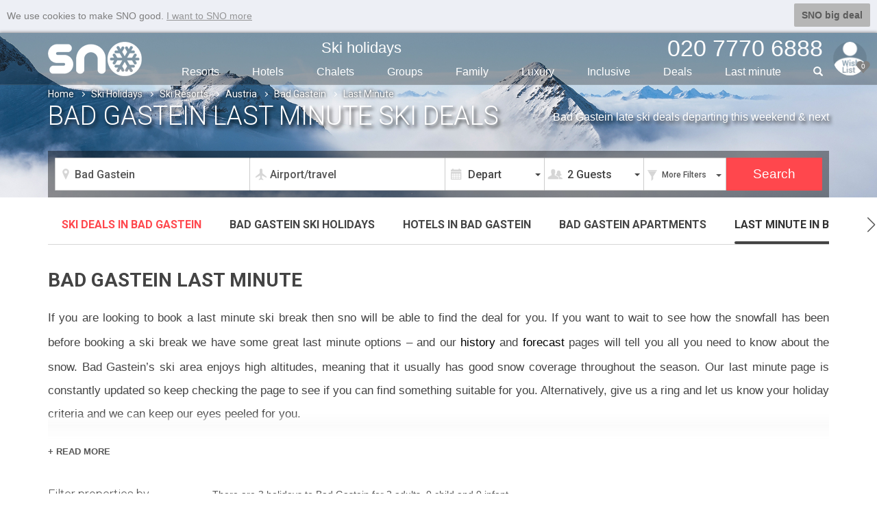

--- FILE ---
content_type: text/html; charset=utf-8
request_url: https://www.sno.co.uk/ski-holidays/bad-gastein-last-minute-ski-holidays/
body_size: 17936
content:


<!DOCTYPE html>
<html lang="en">
<head>
    <meta charset="utf-8" />
    <meta http-equiv="X-UA-Compatible" content="IE=edge,chrome=1" />
    <meta name="format-detection" content="telephone=no" />
    <meta name="viewport" content="width=device-width, initial-scale=1.0, maximum-scale=1.0" />
    <title>Bad Gastein late ski deals & last minute accommodation | SNO</title>
    
    <meta name="description" content="SNO cheaper last minute ski deals to Bad Gastein in Austria! Last minute Bad Gastein accommodation &amp; late deals. ATOL protected." />
    <link rel="canonical" href="https://www.sno.co.uk/ski-holidays/bad-gastein-last-minute-ski-holidays/" />


    <link rel="apple-touch-icon" sizes="180x180" href="/apple-touch-icon.png">
    <link rel="icon" type="image/png" sizes="32x32" href="/favicon-32x32.png">
    <link rel="icon" type="image/png" sizes="16x16" href="/favicon-16x16.png">
    <link rel="manifest" href="/site.webmanifest">
    <link rel="mask-icon" href="/safari-pinned-tab.svg" color="#5bbad5">
    <meta name="msapplication-TileColor" content="#da532c">
    <meta name="theme-color" content="#ffffff">
    <link rel="stylesheet" href="/bundles/csslot1?v=lzlZBWuCaSao1KcWNQnbigx5j6g" />


    <link rel="stylesheet" href="/bundles/csslot2?v=TkUX6U_wfrMX9CcO5GazWarnouY" />
    <link rel="stylesheet" href="/bundles/cssbd63?v=-la9aQRcudCWO-UIcu1yc3EttbA" />

    <!--[if lt IE 9]>
      <script src="https://oss.maxcdn.com/html5shiv/3.7.2/html5shiv.min.js" defer></script>
      <script src="https://oss.maxcdn.com/respond/1.4.2/respond.min.js" defer></script>
    <![endif]-->

    <script async src="https://www.googletagmanager.com/gtag/js?id=G-7GDFM6BYDQ"></script>
    <script>
        window.dataLayer = window.dataLayer || [];
        function gtag() { dataLayer.push(arguments); }
        gtag('js', new Date());
        gtag('config', 'G-7GDFM6BYDQ');
        gtag('config', 'AW-1011702677');
    </script>

    <script src="/bundles/jslot1?v=XBlx0ETC9A9FKLiXoqFJgcoErj4" defer></script>
    
    <script src="/zcontent/swiperjs/swiper-bundle.min.js" defer></script>
    <script src="/bundles/jsbd70?v=9y2dW2Yo-um8etBBbWXdXZ7Nzo0" defer></script>
 
     
</head> 

<body data-spy="scroll" data-target="#myScrollspy">
    <div id="mout">
        <input id="numberofholsl" type="hidden" value="0" />
        
    <div id="fixtop" class="sb-slide">
        <div class="container">
            <div id="stik">

            </div>
        </div>
    </div>

        <div id="sb-site"  data-target="#myScrollspy">
            <div id="headerbx">
                <div class="sb-toggle-left hidden-lg hidden-md hidden-sm">
                    <div class="navicon-line"></div>
                    <div class="navicon-line"></div>
                    <div class="navicon-line"></div>
                </div>
                <div class="sb-toggle-right" id="menuse">

                    <img src="/zimg/sno-man.png" class="rimg img-circle" title="" />


                    <span class="glyphicons glyphicons-heart"></span>
                    <span class="wcnt">0</span>
                </div>
                <div class="container">
                    <div class="hcin">

                        <div id="logo">
                            <a href="https://www.sno.co.uk/"><img src="/zimg/sno-logo.png" alt="sno logo" /></a>
                        </div>

                        <div class="menubx hidden-xs hidden-xxs">
                            <ul class="topmu clearfix">
                                <li><a href="/ski-holidays/" class="sh">Ski holidays</a></li>
                                <li></li>
                                <li class="phone"><span>020 7770 6888</span></li>
                            </ul>
                            <ul class="btmu clearfix">
                                <li><a href="/ski-resorts/">Resorts</a></li>
                                <li><a href="/ski-hotels/">Hotels</a></li>
                                <li><a href="/ski-chalets/">Chalets</a></li>
                                <li><a href="/ski-holidays/group-ski-holidays/">Groups</a></li>
                                <li><a href="/ski-holidays/family-ski-holidays/">Family</a></li>
                                <li class="visible-lg-inline-block"><a href="/ski-holidays/luxury/">Luxury</a></li>
                                <li class="hidden-sm"><a href="/ski-holidays/all-inclusive-ski/">Inclusive</a></li>
                                <li><a href="/ski-deals/">Deals</a></li>
                                <li><a href="/ski/last-minute-deals/">Last min<span class="hidden-sm">ute</span></a></li>
                                <li class="liphone">
                                    <div id="custom-search-form">
                                        <input type="text" class="search-query searchtext" value="" />
                                        <span class="icon-search"></span>
                                        <span class="glyphicon glyphicon-search"></span>
                                    </div>
                                </li>
                            </ul>
                        </div>
                    </div>
                </div>
            </div>
            <div class="clearfix"></div>
            




<div class="wb-breadcrumbs-wrapper">
    <div class="container">
        <div class="row">
            <div class="col-xs-12">
                <ul class="wb-breadcrumbs">
                    <li><a href="/">Home</a><span class="pl-chevron-right"></span></li>
                            <li><a href="/ski-holidays/">Ski Holidays</a><span class="pl-chevron-right"></span></li>
                            <li><a href="/ski-resorts/">Ski Resorts</a><span class="pl-chevron-right"></span></li>
                            <li><a href="/ski-holidays/austria/">Austria</a><span class="pl-chevron-right"></span></li>
                            <li><a href="/ski-holidays/austria/bad-gastein/">Bad Gastein</a><span class="pl-chevron-right"></span></li>
                            <li>Last Minute</li>
                </ul>
            </div>
        </div>
    </div>
</div>






<div class="topparall" style="background-image: url('/zimg/resort/snow-parrallax-darker.jpg');">
    

<div id="oseskiposition">
    <form action="/ski-holidays/bad-gastein-last-minute-ski-holidays/" method="get" id="filterSkiSearch" class="onfilters">
        <div class="scwrapper">
            <div class="container">
                <div class="hmmsearchbx">
                    <div class="middlesearchbx">
                        <div class="panelcontent" id="pnlskiholidays" style="display:block;">
                            <div class="msebx">
                                <div class="conwrap location">
                                    <input type="text" class="form-control loc" id="lmap" value="Bad Gastein" readonly="readonly" />
                                    <input id="hflmap" type="hidden" value="GAS" name="r" />
                                    <span class="glyphicons glyphicons-google-maps"></span>
                                </div>
                                <div class="conwrap airport">
                                    <input type="text" class="form-control loc" value="Airport/travel" id="skiairports" readonly="readonly" />
                                    <input id="hfskiairports" type="hidden" value="" name="t" />
                                    <span class="glyphicons glyphicons-airplane"></span>
                                </div>
                                <div class="conwrap cal">
                                    <input id="hdwtoday" type="hidden" value="23.01.26" />
                                    <input type="text" class="form-control loc" value="Depart" id="skidatepicker" name="d" autocomplete="off" readonly="readonly" />
                                    <span class="glyphicons glyphicons-calendar"></span>
                                    <div class="ar"><span class="caret"></span></div>
                                </div>
                                <div class="conwrap occ">

                                    <div class="form-control loc"><span class="g">2 Guests</span></div>
                                    <select id="seadultsnum">
                                                <option value="1">1 Guest</option>
                                                <option value="2" selected="selected">2 Guests</option>
                                                <option value="3">3 Guests</option>
                                                <option value="4">4 Guests</option>
                                                <option value="5">5 Guests</option>
                                                <option value="6">6 Guests</option>
                                                <option value="7">7 Guests</option>
                                                <option value="8">8 Guests</option>
                                                <option value="9">9 Guests</option>
                                                <option value="10">10 Guests</option>
                                                <option value="11">11 Guests</option>
                                                <option value="12">12 Guests</option>
                                                <option value="13">13 Guests</option>
                                                <option value="14">14 Guests</option>
                                                <option value="15">15 Guests</option>
                                                <option value="16">16 Guests</option>
                                                <option value="17">17 Guests</option>
                                                <option value="18">18 Guests</option>
                                                <option value="19">19 Guests</option>
                                                <option value="20">20 Guests</option>
                                                <option value="21">21 Guests</option>
                                                <option value="22">22 Guests</option>
                                                <option value="23">23 Guests</option>
                                                <option value="24">24 Guests</option>
                                                <option value="25">25 Guests</option>
                                                <option value="26">26 Guests</option>
                                                <option value="27">27 Guests</option>
                                                <option value="28">28 Guests</option>
                                                <option value="29">29 Guests</option>
                                                <option value="30">30&#x2B; Guests</option>
                                    </select>
                                    <span class="glyphicons glyphicons-parents"></span>
                                    <div class="ar"><span class="caret"></span></div>
                                </div>
                                <div class="conwrap fmore">
                                    <a class="form-control loc" href="#">
                                        <span class="tx">
                                            <span class="visible-sm-inline">Filters</span>
                                            <span class="visible-lg-inline visible-md-inline visible-xs-inline">More Filters</span>
                                        </span>
                                        <span class="glyphicons glyphicons-filter"></span>
                                        <div class="ar"><span class="caret"></span></div>
                                    </a>
                                </div>
                                <div class="conwrap sbtn">
                                    <input type="submit" class="form-control btn btn-default skisearchsubmit" value="Search" />
                                </div>
                            </div>
                        </div>
                        <div class="pl-search-dropdown-section pl-search-location" style="z-index:100;">
                            <div class="pl-search-input-wrapper">
                                <span class="glyphicon glyphicon-search"></span><input class="pl-search-input" type="text" placeholder="Type destination"><span class="glyphicons glyphicons-remove-2"></span>
                            </div>


                                <div class="pl-selected-items-section">
                                    <ul>
                                            <li class="fi"><a href="#" data-val="GAS">Bad Gastein<span class="glyphicons glyphicons-remove-2"></span></a></li>
                                        <li class="delete-all"><a href="#">Clear all</a></li>
                                    </ul>
                                </div>

                            <div class="pl-divider">
                            </div>
                            <div class="pl-search-list">
                                        <div class="pl-cat-item-wrapper">
                                                        <label class="pl-checkbox"><input type="checkbox" value="1"><span class="checkmark"></span> <span class="pl-text">Any Country / Ski Area</span></label>
                                                        <label class="pl-checkbox"><input type="checkbox" value="10"><span class="checkmark"></span> <span class="pl-text">Any Europe</span></label>
                                        </div>
                                        <div class="pl-cat-item-wrapper">
                                                    <h4>Countries</h4>
                                                        <label class="pl-checkbox"><input type="checkbox" value="AND"><span class="checkmark"></span> <span class="pl-text">Andorra</span></label>
                                                        <label class="pl-checkbox"><input type="checkbox" value="AUS"><span class="checkmark"></span> <span class="pl-text">Austria</span></label>
                                                        <label class="pl-checkbox"><input type="checkbox" value="BUL"><span class="checkmark"></span> <span class="pl-text">Bulgaria</span></label>
                                                        <label class="pl-checkbox"><input type="checkbox" value="CAN"><span class="checkmark"></span> <span class="pl-text">Canada</span></label>
                                                        <label class="pl-checkbox"><input type="checkbox" value="FIN"><span class="checkmark"></span> <span class="pl-text">Finland / Lapland</span></label>
                                                        <label class="pl-checkbox"><input type="checkbox" value="FRA"><span class="checkmark"></span> <span class="pl-text">France</span></label>
                                                        <label class="pl-checkbox"><input type="checkbox" value="ITA"><span class="checkmark"></span> <span class="pl-text">Italy</span></label>
                                                        <label class="pl-checkbox"><input type="checkbox" value="JPN"><span class="checkmark"></span> <span class="pl-text">Japan</span></label>
                                                        <label class="pl-checkbox"><input type="checkbox" value="NOR"><span class="checkmark"></span> <span class="pl-text">Norway</span></label>
                                                        <label class="pl-checkbox"><input type="checkbox" value="SLO"><span class="checkmark"></span> <span class="pl-text">Slovenia</span></label>
                                                        <label class="pl-checkbox"><input type="checkbox" value="SPA"><span class="checkmark"></span> <span class="pl-text">Spain</span></label>
                                                        <label class="pl-checkbox"><input type="checkbox" value="SWE"><span class="checkmark"></span> <span class="pl-text">Sweden</span></label>
                                                        <label class="pl-checkbox"><input type="checkbox" value="SWI"><span class="checkmark"></span> <span class="pl-text">Switzerland</span></label>
                                                        <label class="pl-checkbox"><input type="checkbox" value="USA"><span class="checkmark"></span> <span class="pl-text">United States</span></label>
                                        </div>
                                        <div class="pl-cat-item-wrapper">
                                                    <h4>Ski Areas</h4>
                                                        <label class="pl-checkbox"><input type="checkbox" value="103"><span class="checkmark"></span> <span class="pl-text">3 Valleys</span></label>
                                                        <label class="pl-checkbox"><input type="checkbox" value="106"><span class="checkmark"></span> <span class="pl-text">4 Valleys</span></label>
                                                        <label class="pl-checkbox"><input type="checkbox" value="116"><span class="checkmark"></span> <span class="pl-text">Alta Badia</span></label>
                                                        <label class="pl-checkbox"><input type="checkbox" value="112"><span class="checkmark"></span> <span class="pl-text">Aosta Valley</span></label>
                                                        <label class="pl-checkbox"><input type="checkbox" value="117"><span class="checkmark"></span> <span class="pl-text">Arlberg</span></label>
                                                        <label class="pl-checkbox"><input type="checkbox" value="115"><span class="checkmark"></span> <span class="pl-text">Dolomiti Superski</span></label>
                                                        <label class="pl-checkbox"><input type="checkbox" value="105"><span class="checkmark"></span> <span class="pl-text">Espace Killy Ski Area</span></label>
                                                        <label class="pl-checkbox"><input type="checkbox" value="111"><span class="checkmark"></span> <span class="pl-text">Europa Sport Ski Region</span></label>
                                                        <label class="pl-checkbox"><input type="checkbox" value="110"><span class="checkmark"></span> <span class="pl-text">Graubunden</span></label>
                                                        <label class="pl-checkbox"><input type="checkbox" value="100"><span class="checkmark"></span> <span class="pl-text">Jungfrau Ski Area</span></label>
                                                        <label class="pl-checkbox"><input type="checkbox" value="101"><span class="checkmark"></span> <span class="pl-text">Paradiski Ski Area</span></label>
                                                        <label class="pl-checkbox"><input type="checkbox" value="102"><span class="checkmark"></span> <span class="pl-text">Portes du Soleil Ski Area</span></label>
                                                        <label class="pl-checkbox"><input type="checkbox" value="113"><span class="checkmark"></span> <span class="pl-text">Sella Ronda</span></label>
                                                        <label class="pl-checkbox"><input type="checkbox" value="108"><span class="checkmark"></span> <span class="pl-text">Ski Welt Ski Area</span></label>
                                                        <label class="pl-checkbox"><input type="checkbox" value="107"><span class="checkmark"></span> <span class="pl-text">The Milky Way Ski Area</span></label>
                                                        <label class="pl-checkbox"><input type="checkbox" value="109"><span class="checkmark"></span> <span class="pl-text">Val di Fassa</span></label>
                                                        <label class="pl-checkbox"><input type="checkbox" value="114"><span class="checkmark"></span> <span class="pl-text">Val Gardena</span></label>
                                                        <label class="pl-checkbox"><input type="checkbox" value="104"><span class="checkmark"></span> <span class="pl-text">Zillertal Ski Area</span></label>
                                        </div>
                                        <div class="pl-cat-item-wrapper">
                                                    <h4>Ski Resorts</h4>
                                                        <label class="pl-checkbox"><input type="checkbox" value="ALP"><span class="checkmark"></span> <span class="pl-text">Alpbach</span></label>
                                                        <label class="pl-checkbox"><input type="checkbox" value="ADH"><span class="checkmark"></span> <span class="pl-text">Alpe d&#x27;Huez</span></label>
                                                        <label class="pl-checkbox"><input type="checkbox" value="ARA"><span class="checkmark"></span> <span class="pl-text">Arabba</span></label>
                                                        <label class="pl-checkbox"><input type="checkbox" value="ARD"><span class="checkmark"></span> <span class="pl-text">Ardent</span></label>
                                                        <label class="pl-checkbox"><input type="checkbox" value="ARI"><span class="checkmark"></span> <span class="pl-text">Arinsal</span></label>
                                                        <label class="pl-checkbox"><input type="checkbox" value="XXM"><span class="checkmark"></span> <span class="pl-text">Arosa</span></label>
                                                        <label class="pl-checkbox"><input type="checkbox" value="ASP"><span class="checkmark"></span> <span class="pl-text">Aspen and Snowmass</span></label>
                                                        <label class="pl-checkbox"><input type="checkbox" value="AVO"><span class="checkmark"></span> <span class="pl-text">Avoriaz</span></label>
                                                        <label class="pl-checkbox"><input type="checkbox" value="GAS" checked="checked"><span class="checkmark"></span> <span class="pl-text">Bad Gastein</span></label>
                                                        <label class="pl-checkbox"><input type="checkbox" value="HOF"><span class="checkmark"></span> <span class="pl-text">Bad Hofgastein</span></label>
                                                        <label class="pl-checkbox"><input type="checkbox" value="BFF"><span class="checkmark"></span> <span class="pl-text">Banff</span></label>
                                                        <label class="pl-checkbox"><input type="checkbox" value="BAN"><span class="checkmark"></span> <span class="pl-text">Bansko</span></label>
                                                        <label class="pl-checkbox"><input type="checkbox" value="BAQ"><span class="checkmark"></span> <span class="pl-text">Baqueira Beret</span></label>
                                                        <label class="pl-checkbox"><input type="checkbox" value="BAR"><span class="checkmark"></span> <span class="pl-text">Bardonecchia</span></label>
                                                        <label class="pl-checkbox"><input type="checkbox" value="XXE"><span class="checkmark"></span> <span class="pl-text">Beitostolen</span></label>
                                                        <label class="pl-checkbox"><input type="checkbox" value="BLE"><span class="checkmark"></span> <span class="pl-text">Bled</span></label>
                                                        <label class="pl-checkbox"><input type="checkbox" value="BOI"><span class="checkmark"></span> <span class="pl-text">Bohinj</span></label>
                                                        <label class="pl-checkbox"><input type="checkbox" value="BTS"><span class="checkmark"></span> <span class="pl-text">Borovets</span></label>
                                                        <label class="pl-checkbox"><input type="checkbox" value="BRE"><span class="checkmark"></span> <span class="pl-text">Breckenridge</span></label>
                                                        <label class="pl-checkbox"><input type="checkbox" value="BRI"><span class="checkmark"></span> <span class="pl-text">Brides Les Bains</span></label>
                                                        <label class="pl-checkbox"><input type="checkbox" value="CAM"><span class="checkmark"></span> <span class="pl-text">Campitello</span></label>
                                                        <label class="pl-checkbox"><input type="checkbox" value="XXQ"><span class="checkmark"></span> <span class="pl-text">Canazei</span></label>
                                                        <label class="pl-checkbox"><input type="checkbox" value="CER"><span class="checkmark"></span> <span class="pl-text">Cervinia</span></label>
                                                        <label class="pl-checkbox"><input type="checkbox" value="CHX"><span class="checkmark"></span> <span class="pl-text">Chamonix</span></label>
                                                        <label class="pl-checkbox"><input type="checkbox" value="CEL"><span class="checkmark"></span> <span class="pl-text">Chatel</span></label>
                                                        <label class="pl-checkbox"><input type="checkbox" value="COT"><span class="checkmark"></span> <span class="pl-text">Cortina</span></label>
                                                        <label class="pl-checkbox"><input type="checkbox" value="COR"><span class="checkmark"></span> <span class="pl-text">Corvara</span></label>
                                                        <label class="pl-checkbox"><input type="checkbox" value="XXP"><span class="checkmark"></span> <span class="pl-text">Courchevel</span></label>
                                                        <label class="pl-checkbox"><input type="checkbox" value="COU"><span class="checkmark"></span> <span class="pl-text">Courmayeur</span></label>
                                                        <label class="pl-checkbox"><input type="checkbox" value="CRA"><span class="checkmark"></span> <span class="pl-text">Crans Montana</span></label>
                                                        <label class="pl-checkbox"><input type="checkbox" value="CRE"><span class="checkmark"></span> <span class="pl-text">Crest-Voland</span></label>
                                                        <label class="pl-checkbox"><input type="checkbox" value="DVS"><span class="checkmark"></span> <span class="pl-text">Davos</span></label>
                                                        <label class="pl-checkbox"><input type="checkbox" value="DZI"><span class="checkmark"></span> <span class="pl-text">Drei Zinnen</span></label>
                                                        <label class="pl-checkbox"><input type="checkbox" value="ELL"><span class="checkmark"></span> <span class="pl-text">Ellmau</span></label>
                                                        <label class="pl-checkbox"><input type="checkbox" value="XXL"><span class="checkmark"></span> <span class="pl-text">Engelberg</span></label>
                                                        <label class="pl-checkbox"><input type="checkbox" value="FER"><span class="checkmark"></span> <span class="pl-text">Fernie</span></label>
                                                        <label class="pl-checkbox"><input type="checkbox" value="FIB"><span class="checkmark"></span> <span class="pl-text">Fieberbrunn</span></label>
                                                        <label class="pl-checkbox"><input type="checkbox" value="FLZ"><span class="checkmark"></span> <span class="pl-text">Filzmoos</span></label>
                                                        <label class="pl-checkbox"><input type="checkbox" value="FIS"><span class="checkmark"></span> <span class="pl-text">Fiss</span></label>
                                                        <label class="pl-checkbox"><input type="checkbox" value="FLN"><span class="checkmark"></span> <span class="pl-text">Flaine</span></label>
                                                        <label class="pl-checkbox"><input type="checkbox" value="FLI"><span class="checkmark"></span> <span class="pl-text">Flims</span></label>
                                                        <label class="pl-checkbox"><input type="checkbox" value="FOG"><span class="checkmark"></span> <span class="pl-text">Folgaria</span></label>
                                                        <label class="pl-checkbox"><input type="checkbox" value="FUG"><span class="checkmark"></span> <span class="pl-text">Fugen</span></label>
                                                        <label class="pl-checkbox"><input type="checkbox" value="GAL"><span class="checkmark"></span> <span class="pl-text">Galtur</span></label>
                                                        <label class="pl-checkbox"><input type="checkbox" value="GAU"><span class="checkmark"></span> <span class="pl-text">Gausta</span></label>
                                                        <label class="pl-checkbox"><input type="checkbox" value="XXG"><span class="checkmark"></span> <span class="pl-text">Geilo</span></label>
                                                        <label class="pl-checkbox"><input type="checkbox" value="GES"><span class="checkmark"></span> <span class="pl-text">Gerlos</span></label>
                                                        <label class="pl-checkbox"><input type="checkbox" value="GLT"><span class="checkmark"></span> <span class="pl-text">Gressoney</span></label>
                                                        <label class="pl-checkbox"><input type="checkbox" value="GRI"><span class="checkmark"></span> <span class="pl-text">Grindelwald</span></label>
                                                        <label class="pl-checkbox"><input type="checkbox" value="GAA"><span class="checkmark"></span> <span class="pl-text">Gstaad</span></label>
                                                        <label class="pl-checkbox"><input type="checkbox" value="HIN"><span class="checkmark"></span> <span class="pl-text">Hinterglemm</span></label>
                                                        <label class="pl-checkbox"><input type="checkbox" value="HCG"><span class="checkmark"></span> <span class="pl-text">Hochgurgl</span></label>
                                                        <label class="pl-checkbox"><input type="checkbox" value="IGL"><span class="checkmark"></span> <span class="pl-text">Igls</span></label>
                                                        <label class="pl-checkbox"><input type="checkbox" value="IBK"><span class="checkmark"></span> <span class="pl-text">Innsbruck</span></label>
                                                        <label class="pl-checkbox"><input type="checkbox" value="ITL"><span class="checkmark"></span> <span class="pl-text">Interlaken</span></label>
                                                        <label class="pl-checkbox"><input type="checkbox" value="ISC"><span class="checkmark"></span> <span class="pl-text">Ischgl</span></label>
                                                        <label class="pl-checkbox"><input type="checkbox" value="ISA"><span class="checkmark"></span> <span class="pl-text">Isola 2000</span></label>
                                                        <label class="pl-checkbox"><input type="checkbox" value="ISY"><span class="checkmark"></span> <span class="pl-text">Iso-Syote</span></label>
                                                        <label class="pl-checkbox"><input type="checkbox" value="JAC"><span class="checkmark"></span> <span class="pl-text">Jackson Hole</span></label>
                                                        <label class="pl-checkbox"><input type="checkbox" value="JAS"><span class="checkmark"></span> <span class="pl-text">Jasper</span></label>
                                                        <label class="pl-checkbox"><input type="checkbox" value="KAN"><span class="checkmark"></span> <span class="pl-text">Kandersteg</span></label>
                                                        <label class="pl-checkbox"><input type="checkbox" value="KAP"><span class="checkmark"></span> <span class="pl-text">Kaprun</span></label>
                                                        <label class="pl-checkbox"><input type="checkbox" value="XXD"><span class="checkmark"></span> <span class="pl-text">Katschberg</span></label>
                                                        <label class="pl-checkbox"><input type="checkbox" value="KRR"><span class="checkmark"></span> <span class="pl-text">Kiroro</span></label>
                                                        <label class="pl-checkbox"><input type="checkbox" value="KIT"><span class="checkmark"></span> <span class="pl-text">Kitzbuhel</span></label>
                                                        <label class="pl-checkbox"><input type="checkbox" value="KLE"><span class="checkmark"></span> <span class="pl-text">Klappen</span></label>
                                                        <label class="pl-checkbox"><input type="checkbox" value="KLO"><span class="checkmark"></span> <span class="pl-text">Klosters</span></label>
                                                        <label class="pl-checkbox"><input type="checkbox" value="KRG"><span class="checkmark"></span> <span class="pl-text">Kranjska Gora</span></label>
                                                        <label class="pl-checkbox"><input type="checkbox" value="KRO"><span class="checkmark"></span> <span class="pl-text">Kronplatz</span></label>
                                                        <label class="pl-checkbox"><input type="checkbox" value="KUA"><span class="checkmark"></span> <span class="pl-text">Kuusamo</span></label>
                                                        <label class="pl-checkbox"><input type="checkbox" value="CLU"><span class="checkmark"></span> <span class="pl-text">La Clusaz</span></label>
                                                        <label class="pl-checkbox"><input type="checkbox" value="LAM"><span class="checkmark"></span> <span class="pl-text">La Massana</span></label>
                                                        <label class="pl-checkbox"><input type="checkbox" value="LAP"><span class="checkmark"></span> <span class="pl-text">La Plagne</span></label>
                                                        <label class="pl-checkbox"><input type="checkbox" value="LAR"><span class="checkmark"></span> <span class="pl-text">La Rosiere</span></label>
                                                        <label class="pl-checkbox"><input type="checkbox" value="TAN"><span class="checkmark"></span> <span class="pl-text">La Tania</span></label>
                                                        <label class="pl-checkbox"><input type="checkbox" value="THU"><span class="checkmark"></span> <span class="pl-text">La Thuile</span></label>
                                                        <label class="pl-checkbox"><input type="checkbox" value="LTS"><span class="checkmark"></span> <span class="pl-text">La Toussuire</span></label>
                                                        <label class="pl-checkbox"><input type="checkbox" value="LAV"><span class="checkmark"></span> <span class="pl-text">La Villa</span></label>
                                                        <label class="pl-checkbox"><input type="checkbox" value="XXN"><span class="checkmark"></span> <span class="pl-text">Laax</span></label>
                                                        <label class="pl-checkbox"><input type="checkbox" value="LOU"><span class="checkmark"></span> <span class="pl-text">Lake Louise</span></label>
                                                        <label class="pl-checkbox"><input type="checkbox" value="LAU"><span class="checkmark"></span> <span class="pl-text">Lauterbrunnen</span></label>
                                                        <label class="pl-checkbox"><input type="checkbox" value="LEB"><span class="checkmark"></span> <span class="pl-text">Le Corbier</span></label>
                                                        <label class="pl-checkbox"><input type="checkbox" value="LMD"><span class="checkmark"></span> <span class="pl-text">Le Massif de Charlevoix</span></label>
                                                        <label class="pl-checkbox"><input type="checkbox" value="LEC"><span class="checkmark"></span> <span class="pl-text">Lech</span></label>
                                                        <label class="pl-checkbox"><input type="checkbox" value="LEZ"><span class="checkmark"></span> <span class="pl-text">Lenzerheide</span></label>
                                                        <label class="pl-checkbox"><input type="checkbox" value="LEG"><span class="checkmark"></span> <span class="pl-text">Leogang</span></label>
                                                        <label class="pl-checkbox"><input type="checkbox" value="XXO"><span class="checkmark"></span> <span class="pl-text">Les Arcs</span></label>
                                                        <label class="pl-checkbox"><input type="checkbox" value="LCA"><span class="checkmark"></span> <span class="pl-text">Les Carroz</span></label>
                                                        <label class="pl-checkbox"><input type="checkbox" value="LES"><span class="checkmark"></span> <span class="pl-text">Les Deux Alpes</span></label>
                                                        <label class="pl-checkbox"><input type="checkbox" value="GET"><span class="checkmark"></span> <span class="pl-text">Les Gets</span></label>
                                                        <label class="pl-checkbox"><input type="checkbox" value="HOU"><span class="checkmark"></span> <span class="pl-text">Les Houches</span></label>
                                                        <label class="pl-checkbox"><input type="checkbox" value="LMN"><span class="checkmark"></span> <span class="pl-text">Les Menuires</span></label>
                                                        <label class="pl-checkbox"><input type="checkbox" value="LSH"><span class="checkmark"></span> <span class="pl-text">Les Saisies Hauteluce</span></label>
                                                        <label class="pl-checkbox"><input type="checkbox" value="LEK"><span class="checkmark"></span> <span class="pl-text">Leukerbad</span></label>
                                                        <label class="pl-checkbox"><input type="checkbox" value="LVI"><span class="checkmark"></span> <span class="pl-text">Levi</span></label>
                                                        <label class="pl-checkbox"><input type="checkbox" value="LIV"><span class="checkmark"></span> <span class="pl-text">Livigno</span></label>
                                                        <label class="pl-checkbox"><input type="checkbox" value="MDC"><span class="checkmark"></span> <span class="pl-text">Madonna Di Campiglio</span></label>
                                                        <label class="pl-checkbox"><input type="checkbox" value="MAY"><span class="checkmark"></span> <span class="pl-text">Mayrhofen</span></label>
                                                        <label class="pl-checkbox"><input type="checkbox" value="MEG"><span class="checkmark"></span> <span class="pl-text">Megeve</span></label>
                                                        <label class="pl-checkbox"><input type="checkbox" value="MER"><span class="checkmark"></span> <span class="pl-text">Meribel &amp; Mottaret</span></label>
                                                        <label class="pl-checkbox"><input type="checkbox" value="MTR"><span class="checkmark"></span> <span class="pl-text">Mont Tremblant</span></label>
                                                        <label class="pl-checkbox"><input type="checkbox" value="MGV"><span class="checkmark"></span> <span class="pl-text">Montgenevre</span></label>
                                                        <label class="pl-checkbox"><input type="checkbox" value="MRZ"><span class="checkmark"></span> <span class="pl-text">Morzine</span></label>
                                                        <label class="pl-checkbox"><input type="checkbox" value="MYR"><span class="checkmark"></span> <span class="pl-text">Myrkdalen</span></label>
                                                        <label class="pl-checkbox"><input type="checkbox" value="NAS"><span class="checkmark"></span> <span class="pl-text">Nassfeld</span></label>
                                                        <label class="pl-checkbox"><input type="checkbox" value="NAU"><span class="checkmark"></span> <span class="pl-text">Nauders</span></label>
                                                        <label class="pl-checkbox"><input type="checkbox" value="NEZ"><span class="checkmark"></span> <span class="pl-text">Nendaz</span></label>
                                                        <label class="pl-checkbox"><input type="checkbox" value="NEU"><span class="checkmark"></span> <span class="pl-text">Neustift</span></label>
                                                        <label class="pl-checkbox"><input type="checkbox" value="NIE"><span class="checkmark"></span> <span class="pl-text">Niederau</span></label>
                                                        <label class="pl-checkbox"><input type="checkbox" value="NIS"><span class="checkmark"></span> <span class="pl-text">Niseko</span></label>
                                                        <label class="pl-checkbox"><input type="checkbox" value="OBE"><span class="checkmark"></span> <span class="pl-text">Oberau</span></label>
                                                        <label class="pl-checkbox"><input type="checkbox" value="OBG"><span class="checkmark"></span> <span class="pl-text">Obergurgl</span></label>
                                                        <label class="pl-checkbox"><input type="checkbox" value="OBT"><span class="checkmark"></span> <span class="pl-text">Obertauern</span></label>
                                                        <label class="pl-checkbox"><input type="checkbox" value="PAM"><span class="checkmark"></span> <span class="pl-text">Pamporovo</span></label>
                                                        <label class="pl-checkbox"><input type="checkbox" value="PAR"><span class="checkmark"></span> <span class="pl-text">Park City</span></label>
                                                        <label class="pl-checkbox"><input type="checkbox" value="PAS"><span class="checkmark"></span> <span class="pl-text">Pas De La Casa</span></label>
                                                        <label class="pl-checkbox"><input type="checkbox" value="TON"><span class="checkmark"></span> <span class="pl-text">Passo Tonale</span></label>
                                                        <label class="pl-checkbox"><input type="checkbox" value="PIL"><span class="checkmark"></span> <span class="pl-text">Pila</span></label>
                                                        <label class="pl-checkbox"><input type="checkbox" value="PIN"><span class="checkmark"></span> <span class="pl-text">Pinzolo</span></label>
                                                        <label class="pl-checkbox"><input type="checkbox" value="POZ"><span class="checkmark"></span> <span class="pl-text">Pozza di Fassa</span></label>
                                                        <label class="pl-checkbox"><input type="checkbox" value="PRA"><span class="checkmark"></span> <span class="pl-text">Pragelato Via Lattea</span></label>
                                                        <label class="pl-checkbox"><input type="checkbox" value="PYH"><span class="checkmark"></span> <span class="pl-text">Pyha</span></label>
                                                        <label class="pl-checkbox"><input type="checkbox" value="RAM"><span class="checkmark"></span> <span class="pl-text">Ramsau im Zillertal</span></label>
                                                        <label class="pl-checkbox"><input type="checkbox" value="RAU"><span class="checkmark"></span> <span class="pl-text">Rauris</span></label>
                                                        <label class="pl-checkbox"><input type="checkbox" value="REB"><span class="checkmark"></span> <span class="pl-text">Reberty</span></label>
                                                        <label class="pl-checkbox"><input type="checkbox" value="REI"><span class="checkmark"></span> <span class="pl-text">Reith im Alpbachtal</span></label>
                                                        <label class="pl-checkbox"><input type="checkbox" value="RIS"><span class="checkmark"></span> <span class="pl-text">Risoul</span></label>
                                                        <label class="pl-checkbox"><input type="checkbox" value="RUK"><span class="checkmark"></span> <span class="pl-text">Ruka</span></label>
                                                        <label class="pl-checkbox"><input type="checkbox" value="SAA"><span class="checkmark"></span> <span class="pl-text">Saalbach</span></label>
                                                        <label class="pl-checkbox"><input type="checkbox" value="SKA"><span class="checkmark"></span> <span class="pl-text">Saariselka</span></label>
                                                        <label class="pl-checkbox"><input type="checkbox" value="SAF"><span class="checkmark"></span> <span class="pl-text">Saas Fee</span></label>
                                                        <label class="pl-checkbox"><input type="checkbox" value="SAH"><span class="checkmark"></span> <span class="pl-text">Sahoro</span></label>
                                                        <label class="pl-checkbox"><input type="checkbox" value="SGE"><span class="checkmark"></span> <span class="pl-text">Saint Gervais</span></label>
                                                        <label class="pl-checkbox"><input type="checkbox" value="SFY"><span class="checkmark"></span> <span class="pl-text">Sainte Foy</span></label>
                                                        <label class="pl-checkbox"><input type="checkbox" value="SLE"><span class="checkmark"></span> <span class="pl-text">Salen</span></label>
                                                        <label class="pl-checkbox"><input type="checkbox" value="SAL"><span class="checkmark"></span> <span class="pl-text">Salla</span></label>
                                                        <label class="pl-checkbox"><input type="checkbox" value="SAM"><span class="checkmark"></span> <span class="pl-text">Samoens</span></label>
                                                        <label class="pl-checkbox"><input type="checkbox" value="SMC"><span class="checkmark"></span> <span class="pl-text">San Martino di Castrozza</span></label>
                                                        <label class="pl-checkbox"><input type="checkbox" value="SAN"><span class="checkmark"></span> <span class="pl-text">Sansicario</span></label>
                                                        <label class="pl-checkbox"><input type="checkbox" value="SAU"><span class="checkmark"></span> <span class="pl-text">Sauze d&#x27;Oulx</span></label>
                                                        <label class="pl-checkbox"><input type="checkbox" value="SMG"><span class="checkmark"></span> <span class="pl-text">Schladming</span></label>
                                                        <label class="pl-checkbox"><input type="checkbox" value="SEE"><span class="checkmark"></span> <span class="pl-text">Seefeld</span></label>
                                                        <label class="pl-checkbox"><input type="checkbox" value="SEA"><span class="checkmark"></span> <span class="pl-text">Selva</span></label>
                                                        <label class="pl-checkbox"><input type="checkbox" value="SFS"><span class="checkmark"></span> <span class="pl-text">Serfaus</span></label>
                                                        <label class="pl-checkbox"><input type="checkbox" value="SEC"><span class="checkmark"></span> <span class="pl-text">Serre Chevalier</span></label>
                                                        <label class="pl-checkbox"><input type="checkbox" value="SES"><span class="checkmark"></span> <span class="pl-text">Sestriere</span></label>
                                                        <label class="pl-checkbox"><input type="checkbox" value="SNV"><span class="checkmark"></span> <span class="pl-text">Sierra Nevada</span></label>
                                                        <label class="pl-checkbox"><input type="checkbox" value="SIL"><span class="checkmark"></span> <span class="pl-text">Silvretta Montafon</span></label>
                                                        <label class="pl-checkbox"><input type="checkbox" value="SOD"><span class="checkmark"></span> <span class="pl-text">Solden</span></label>
                                                        <label class="pl-checkbox"><input type="checkbox" value="SDE"><span class="checkmark"></span> <span class="pl-text">Soldeu and El Tarter</span></label>
                                                        <label class="pl-checkbox"><input type="checkbox" value="SOL"><span class="checkmark"></span> <span class="pl-text">Soll</span></label>
                                                        <label class="pl-checkbox"><input type="checkbox" value="ANT"><span class="checkmark"></span> <span class="pl-text">St Anton</span></label>
                                                        <label class="pl-checkbox"><input type="checkbox" value="CHR"><span class="checkmark"></span> <span class="pl-text">St Christoph</span></label>
                                                        <label class="pl-checkbox"><input type="checkbox" value="JOT"><span class="checkmark"></span> <span class="pl-text">St Johann</span></label>
                                                        <label class="pl-checkbox"><input type="checkbox" value="STM"><span class="checkmark"></span> <span class="pl-text">St Moritz</span></label>
                                                        <label class="pl-checkbox"><input type="checkbox" value="SSN"><span class="checkmark"></span> <span class="pl-text">St Sorlin d&#x27;Arves</span></label>
                                                        <label class="pl-checkbox"><input type="checkbox" value="MDB"><span class="checkmark"></span> <span class="pl-text">St. Martin De Belleville</span></label>
                                                        <label class="pl-checkbox"><input type="checkbox" value="STE"><span class="checkmark"></span> <span class="pl-text">Steamboat</span></label>
                                                        <label class="pl-checkbox"><input type="checkbox" value="SUN"><span class="checkmark"></span> <span class="pl-text">Sun Peaks</span></label>
                                                        <label class="pl-checkbox"><input type="checkbox" value="TIG"><span class="checkmark"></span> <span class="pl-text">Tignes</span></label>
                                                        <label class="pl-checkbox"><input type="checkbox" value="TOU"><span class="checkmark"></span> <span class="pl-text">Tomamu</span></label>
                                                        <label class="pl-checkbox"><input type="checkbox" value="TTS"><span class="checkmark"></span> <span class="pl-text">Trysil Trysilfjellet</span></label>
                                                        <label class="pl-checkbox"><input type="checkbox" value="VAI"><span class="checkmark"></span> <span class="pl-text">Vail</span></label>
                                                        <label class="pl-checkbox"><input type="checkbox" value="VCN"><span class="checkmark"></span> <span class="pl-text">Val Cenis</span></label>
                                                        <label class="pl-checkbox"><input type="checkbox" value="VAL"><span class="checkmark"></span> <span class="pl-text">Val di Fassa</span></label>
                                                        <label class="pl-checkbox"><input type="checkbox" value="VDI"><span class="checkmark"></span> <span class="pl-text">Val d&#x27;Isere</span></label>
                                                        <label class="pl-checkbox"><input type="checkbox" value="VTH"><span class="checkmark"></span> <span class="pl-text">Val Thorens</span></label>
                                                        <label class="pl-checkbox"><input type="checkbox" value="VLR"><span class="checkmark"></span> <span class="pl-text">Valloire</span></label>
                                                        <label class="pl-checkbox"><input type="checkbox" value="VAM"><span class="checkmark"></span> <span class="pl-text">Valmorel</span></label>
                                                        <label class="pl-checkbox"><input type="checkbox" value="VCU"><span class="checkmark"></span> <span class="pl-text">Vancouver</span></label>
                                                        <label class="pl-checkbox"><input type="checkbox" value="VAR"><span class="checkmark"></span> <span class="pl-text">Vars</span></label>
                                                        <label class="pl-checkbox"><input type="checkbox" value="AUJ"><span class="checkmark"></span> <span class="pl-text">Vaujany</span></label>
                                                        <label class="pl-checkbox"><input type="checkbox" value="VER"><span class="checkmark"></span> <span class="pl-text">Verbier</span></label>
                                                        <label class="pl-checkbox"><input type="checkbox" value="VIL"><span class="checkmark"></span> <span class="pl-text">Villars</span></label>
                                                        <label class="pl-checkbox"><input type="checkbox" value="VOS"><span class="checkmark"></span> <span class="pl-text">Voss</span></label>
                                                        <label class="pl-checkbox"><input type="checkbox" value="WAG"><span class="checkmark"></span> <span class="pl-text">Wagrain</span></label>
                                                        <label class="pl-checkbox"><input type="checkbox" value="WEN"><span class="checkmark"></span> <span class="pl-text">Wengen</span></label>
                                                        <label class="pl-checkbox"><input type="checkbox" value="WES"><span class="checkmark"></span> <span class="pl-text">Westendorf</span></label>
                                                        <label class="pl-checkbox"><input type="checkbox" value="WHI"><span class="checkmark"></span> <span class="pl-text">Whistler</span></label>
                                                        <label class="pl-checkbox"><input type="checkbox" value="WIN"><span class="checkmark"></span> <span class="pl-text">Winter Park</span></label>
                                                        <label class="pl-checkbox"><input type="checkbox" value="YLL"><span class="checkmark"></span> <span class="pl-text">Yllas</span></label>
                                                        <label class="pl-checkbox"><input type="checkbox" value="ZAS"><span class="checkmark"></span> <span class="pl-text">Zell Am See</span></label>
                                                        <label class="pl-checkbox"><input type="checkbox" value="ZER"><span class="checkmark"></span> <span class="pl-text">Zermatt</span></label>
                                                        <label class="pl-checkbox"><input type="checkbox" value="ZUR"><span class="checkmark"></span> <span class="pl-text">Zurs</span></label>
                                        </div>
                                <div class="pl-not-found">No matches found</div>
                            </div>
                            <div class="pl-go-next-wrapper">
                                <input type="button" class="pl-btn-done" value="Done" />
                                <input type="button" class="pl-btn-next" value="Next" />
                            </div>
                        </div>
                        <div class="pl-search-dropdown-section pl-search-airport">
                            <div class="pl-search-input-wrapper">
                                <span class="glyphicon glyphicon-search"></span><input class="pl-search-input" type="text" placeholder="Type airports"><span class="glyphicons glyphicons-remove-2"></span>
                            </div>



                            <div class="pl-divider">
                            </div>
                            <div class="pl-search-list">
                                        <div class="pl-cat-item-wrapper">
                                                    <h4>Region</h4>
                                                        <label class="pl-checkbox"><input type="checkbox" value="10"><span class="checkmark"></span> <span class="pl-text">Accom-Only (no flights)</span></label>
                                                        <label class="pl-checkbox"><input type="checkbox" value="1"><span class="checkmark"></span> <span class="pl-text">Any London</span></label>
                                                        <label class="pl-checkbox"><input type="checkbox" value="2"><span class="checkmark"></span> <span class="pl-text">Midlands</span></label>
                                                        <label class="pl-checkbox"><input type="checkbox" value="9"><span class="checkmark"></span> <span class="pl-text">North</span></label>
                                                        <label class="pl-checkbox"><input type="checkbox" value="8"><span class="checkmark"></span> <span class="pl-text">Northern Ireland</span></label>
                                                        <label class="pl-checkbox"><input type="checkbox" value="5"><span class="checkmark"></span> <span class="pl-text">Scotland</span></label>
                                                        <label class="pl-checkbox"><input type="checkbox" value="11"><span class="checkmark"></span> <span class="pl-text">Self-Drive (Eurotunnel&#x2B;ferry)</span></label>
                                                        <label class="pl-checkbox"><input type="checkbox" value="7"><span class="checkmark"></span> <span class="pl-text">South East</span></label>
                                                        <label class="pl-checkbox"><input type="checkbox" value="6"><span class="checkmark"></span> <span class="pl-text">Wales &amp; South West</span></label>
                                        </div>
                                        <div class="pl-cat-item-wrapper">
                                                    <h4>Airport</h4>
                                                        <label class="pl-checkbox"><input type="checkbox" value="BHD"><span class="checkmark"></span> <span class="pl-text">Belfast City</span></label>
                                                        <label class="pl-checkbox"><input type="checkbox" value="BFS"><span class="checkmark"></span> <span class="pl-text">Belfast Int</span></label>
                                                        <label class="pl-checkbox"><input type="checkbox" value="BHX"><span class="checkmark"></span> <span class="pl-text">Birmingham</span></label>
                                                        <label class="pl-checkbox"><input type="checkbox" value="BOH"><span class="checkmark"></span> <span class="pl-text">Bournemouth</span></label>
                                                        <label class="pl-checkbox"><input type="checkbox" value="BRS"><span class="checkmark"></span> <span class="pl-text">Bristol</span></label>
                                                        <label class="pl-checkbox"><input type="checkbox" value="CWL"><span class="checkmark"></span> <span class="pl-text">Cardiff</span></label>
                                                        <label class="pl-checkbox"><input type="checkbox" value="DUB"><span class="checkmark"></span> <span class="pl-text">Dublin</span></label>
                                                        <label class="pl-checkbox"><input type="checkbox" value="EMA"><span class="checkmark"></span> <span class="pl-text">East Midlands</span></label>
                                                        <label class="pl-checkbox"><input type="checkbox" value="EDI"><span class="checkmark"></span> <span class="pl-text">Edinburgh</span></label>
                                                        <label class="pl-checkbox"><input type="checkbox" value="EXT"><span class="checkmark"></span> <span class="pl-text">Exeter</span></label>
                                                        <label class="pl-checkbox"><input type="checkbox" value="FOLK"><span class="checkmark"></span> <span class="pl-text">Folkestone Eurotunnel (Self drive)</span></label>
                                                        <label class="pl-checkbox"><input type="checkbox" value="LGW"><span class="checkmark"></span> <span class="pl-text">Gatwick</span></label>
                                                        <label class="pl-checkbox"><input type="checkbox" value="GLA"><span class="checkmark"></span> <span class="pl-text">Glasgow</span></label>
                                                        <label class="pl-checkbox"><input type="checkbox" value="LHR"><span class="checkmark"></span> <span class="pl-text">Heathrow</span></label>
                                                        <label class="pl-checkbox"><input type="checkbox" value="LBA"><span class="checkmark"></span> <span class="pl-text">Leeds/bradford</span></label>
                                                        <label class="pl-checkbox"><input type="checkbox" value="LPL"><span class="checkmark"></span> <span class="pl-text">Liverpool John Lennon</span></label>
                                                        <label class="pl-checkbox"><input type="checkbox" value="LCY"><span class="checkmark"></span> <span class="pl-text">London City</span></label>
                                                        <label class="pl-checkbox"><input type="checkbox" value="LTN"><span class="checkmark"></span> <span class="pl-text">Luton</span></label>
                                                        <label class="pl-checkbox"><input type="checkbox" value="MAN"><span class="checkmark"></span> <span class="pl-text">Manchester</span></label>
                                                        <label class="pl-checkbox"><input type="checkbox" value="NCL"><span class="checkmark"></span> <span class="pl-text">Newcastle</span></label>
                                                        <label class="pl-checkbox"><input type="checkbox" value="SOU"><span class="checkmark"></span> <span class="pl-text">Southampton</span></label>
                                                        <label class="pl-checkbox"><input type="checkbox" value="SEN"><span class="checkmark"></span> <span class="pl-text">Southend</span></label>
                                                        <label class="pl-checkbox"><input type="checkbox" value="STN"><span class="checkmark"></span> <span class="pl-text">Stansted</span></label>
                                                        <label class="pl-checkbox"><input type="checkbox" value="AO"><span class="checkmark"></span> <span class="pl-text">Without Flights</span></label>
                                        </div>
                                <div class="pl-not-found">No matches found</div>
                            </div>
                            <div class="pl-go-next-wrapper">
                                <input type="button" class="pl-btn-done" value="Done" />
                                <input type="button" class="pl-btn-next" value="Next" />
                            </div>
                        </div>
                    </div>
                </div>
            </div>
        </div>
        <div id="seotbox"></div>
        <input id="hdssettings" type="hidden" value="2|0|0|0;3000||CHS|AI.BB.CA.CC.FB.HB.RO.SC|0|2|1|GAS||Depart|14|13|True|True|Last Minute Ski Holidays|14|13" />
        <input id="hdspstat" type="hidden" value="" />
        <input id="hdsize" type="hidden" name="n" value="10" />
        <input id="hdpage" type="hidden" name="pg" value="1" />
        <input id="hdsort" type="hidden" name="o" value="0" />
    </form>



</div>
</div>




<div class="tpslidebx">
    <div class="container">
        <div class="row">
            <div class="col-xs-12">
                <div class="disbx">
                    <div class="pgheader">
                        <h1>Bad Gastein last minute ski deals</h1>
                        <p class="hidden-xxs hidden-xs">Bad Gastein late ski deals departing this weekend & next</p>
                    </div>
                </div>
            </div>
        </div>
    </div>
</div>
<div class="wb-top-slider-nav">
    <div class="container">
        <div class="row">
            <div class="col-xs-12">
                <div class="swiper wb-top-nav-swiper">
                    <ul class="wb-slider-menu-wrapper swiper-wrapper">
                        <li class="swiper-slide" style="width:auto;"><a href="/ski-holidays/?r=GAS" class="pl-red">Ski deals in Bad Gastein</a></li>
                        <li class="swiper-slide" style="width:auto;"><a href="/ski-holidays/austria/bad-gastein/">Bad Gastein ski holidays</a></li>
                                <li class="swiper-slide" style="width:auto;"><a href="/ski-hotels/bad-gastein-hotels/">Hotels<span class="hidden-xs hidden-xxs hidden-sm"> in Bad Gastein</span></a></li>
                                <li class="swiper-slide" style="width:auto;"><a href="/ski-apartments/bad-gastein-apartments/"><span class="hidden-xs hidden-xxs hidden-sm">Bad Gastein </span>Apartments</a></li> 
                                <li class="swiper-slide on" style="width:auto;"><a href="/ski-holidays/bad-gastein-last-minute-ski-holidays/">Last minute<span class="hidden-xs hidden-xxs hidden-sm"> in Bad Gastein</span></a></li>
                    </ul>
                </div>
            </div>
        </div>
    </div>
    <div class="swiper-button-next"></div>
    <div class="swiper-button-prev"></div>
</div>

<div>
    <div class="container se-main">
        <div class="row">
            <div class="col-xs-12">
                <div class="holrtbx">
                    <div class="rcnt pl-expander">
                        <h2>Bad Gastein last minute</h2>


<p class="n">If you are looking to book a last minute ski break then sno will be able to find the deal for you. If you want to wait to see how the snowfall has been before booking a ski break we have some great last minute options – and our <a href="/ski/austria/bad-gastein/snow-history/">history</a> and <a href="/ski-resort/bad-gastein/weather-bad-gastein-snow-forecast/">forecast</a> pages will tell you all you need to know about the snow. Bad Gastein’s ski area enjoys high altitudes, meaning that it usually has good snow coverage throughout the season. Our last minute page is constantly updated so keep checking the page to see if you can find something suitable for you. Alternatively, give us a ring and let us know your holiday criteria and we can keep our eyes peeled for you. </p>                        <p>
                            If the selection you find here in Bad Gastein is limited, try looking at all Austria late ski deals or filter the very best offers globally by searching all <a href="/ski/last-minute-deals/">last minute ski deals</a> worldwide.
                        </p>
                        <div class="pl-hol-more-wrapper">
                            <div>
                                <h3>Widen your search:</h3>
                                <p><a href="/ski/last-minute-deals/" class="pl-link-button-wrapper">last minute ski deals<span class="glyphicon glyphicon-chevron-right"></span></a></p>
                                <p><a href="/ski/last-minute-austria/" class="pl-link-button-wrapper">Austrian last minute ski deals<span class="glyphicon glyphicon-chevron-right"></span></a></p>
                            </div>
                        </div>
                       
                    </div>
                </div>
            </div>
        </div>
    </div>
</div>
<div id="searchresultssection">
    

<div class="mb-searchpanel-sticky-filter">
    <ul>
        <li><a class="mb-sp-filter-btn" href="#">Refine</a></li>
        <li><a class="mb-sp-call-btn" href="tel:020 7770 6888">Call</a></li>
        <li><a class="mb-sp-enquire-btn enquireonline" href="#">Enquire</a></li>
    </ul>
</div>
<div class="fullwidthbgborder">
    <div class="container se-main pl-searchresults-wrapper">
        <div class="row">
            <div class="col-md-3" id="filterslistwrapper">
<div class="hol-left-wrap filterwrap" id="filterslists">
    <a href="#" class="popup-close"><span class="glyphicon glyphicon-remove"></span></a>
    <div class="applyfiltersbx">
        <input type="submit" class="go-apply-filters" value="Apply Filters">
    </div>
    <div id="clearfilters" class="ResetFilter">Clear Filters</div>
 
    <h3>Filter properties by</h3>
    <div class="filteritem">
        <h4>Departure Date<span class="glyphicon glyphicon-chevron-up"></span></h4>
        <div>
            <div class="pl-flt-placeholder-wrapper"> 
            </div> 
        </div>
    </div>
    <div class="filteritem">
        <h4>People<span class="glyphicon glyphicon-chevron-up"></span></h4>
        <div>
            <div class="pl-guest-wrapper">
                <div class="pl-flt-placeholder-wrapper">
                </div>
            </div>
            <div class="pl-guest-wrapper">
                <div class="pl-flt-placeholder-wrapper">
                </div>
            </div>
            <div class="pl-guest-wrapper">
                <div class="pl-flt-placeholder-wrapper">
                </div>
            </div>
        </div>
    </div>
 
    <div class="filteritem">
        <h4>Destination<span class="glyphicon glyphicon-chevron-up"></span></h4>
        <div> 
            <div class="pl-flt-placeholder-wrapper">
            </div>
        </div>
    </div>

 
    <div class="filteritem">
        <h4>Airport/travel<span class="glyphicon glyphicon-chevron-up"></span></h4>
        <div> 
            <div class="pl-flt-placeholder-wrapper">
            </div>
        </div>
    </div> 
    <div class="filteritem">
        <h4>Price<span class="glyphicon glyphicon-chevron-up"></span></h4>
        <div>
            <div class="pl-flt-placeholder-wrapper">
            </div>
        </div>
    </div>

    <div class="filteritem">
        <h4>Minimum Rating<span class="glyphicon glyphicon-chevron-up"></span></h4>
        <div>
            <div class="pl-flt-placeholder-wrapper">
            </div>
        </div> 
    </div>

    <div class="filteritem">
        <h4>Property Type<span class="glyphicon glyphicon-chevron-up"></span></h4>
        <div>
            <div class="pl-flt-placeholder-wrapper">
            </div>
        </div>
    </div>
    <div class="filteritem">
        <h4>Board Basis<span class="glyphicon glyphicon-chevron-up"></span></h4>
        <div>
            <div class="pl-flt-placeholder-wrapper">
            </div>
        </div>
    </div>

    <div class="filteritem">
        <h4>Features<span class="glyphicon glyphicon-chevron-up"></span></h4>
        <div>
            <div class="pl-flt-placeholder-wrapper">
            </div>
        </div>
    </div>
</div>            </div>

            <div class="col-xs-12 col-md-9">
                


    <div class="searchparawrap clearfix">
        <ul>
        </ul>
    </div>
<div class="row se-title hidden-xxs">
    <div class="col-xs-12">

                <p>
                    There are 3 holidays to Bad Gastein for 2 adults, 0 child and 0 infant.
                </p>
    </div>
</div>
    <div class="row se-info clearfix">
        <div class="col-xxs-12 visible-xxs">
                <span class="holcnt">3 holidays</span>            
        </div>





    <div class="col-xxs-12 col-xs-12 sortbx">
        <div class="filters-wrapper">
            <input id="btnFilters" type="button" value="Refine" class="btn btn-default btn-view">
        </div>
        <div class="dropdown pgsortby">
            <button class="btn btn-default dropdown-toggle" type="button" id="menu1" data-toggle="dropdown">
                <span class="sortby">Sort by</span> <span class="sortc">Recommended</span>
                <span class="glyphicon glyphicon-chevron-down"></span>
            </button>
            <ul class="dropdown-menu" role="menu" aria-labelledby="menu1">
                    <li role="presentation"><a role="menuitem" tabindex="-1" href="#1">price Low -> High</a></li>
                    <li role="presentation"><a role="menuitem" tabindex="-1" href="#2">price High -> Low</a></li>
                    <li role="presentation"><a role="menuitem" tabindex="-1" href="#3">Star Rating</a></li>
                    <li role="presentation"><a role="menuitem" tabindex="-1" href="#4">biggest Discount</a></li>
            </ul>
        </div>
        <div class="dropdown hidden-xxs topmpag searchsize">
            <button class="btn btn-default dropdown-toggle" type="button" id="menu3" data-toggle="dropdown">
                Show 10
                <span class="glyphicon glyphicon-chevron-down"></span>
            </button>
            <ul class="dropdown-menu dropdown-menu-right" role="menu" aria-labelledby="menu3">
                    <li role="presentation"><a role="menuitem" tabindex="-1" href="#20">20</a></li>
                    <li role="presentation"><a role="menuitem" tabindex="-1" href="#30">30</a></li>
            </ul>
        </div>

        <div class="hidden-xxs toppag pgbuttons">
            <span class="hidden-xxs hidden-xs">1 - 3 of 3</span>
            <div class="btn-group" role="group" aria-label="...">
                <button type="button" class="btn btn-default btn-left disabled"><span class="glyphicon glyphicon-chevron-left"></span></button>
                <button type="button" class="btn btn-default btn-right disabled "><span class="glyphicon glyphicon-chevron-right"></span></button>
            </div>
        </div>
    </div>
    </div>
    <div class="holmain">
        



    <div class="hol-item-wrapper">
        <div class="hol-item">
            <div class="imgbx">
                <a class="imgot" href="/ski-holidays/thermal-resort-hotel-elisabethpark_11437/?holidayid=36840488" target="_blank">
                    <span class="glyphicons glyphicons-heart-empty shlist" data-toggle="tooltip" data-placement="left" title="Save to Wish List" data-holidayid="36840488" data-propertyname="Thermal Resort Hotel Elisabethpark"></span>
                    <span class="glyphicon glyphicon-heart"></span>
                    <img class="lazyload" src="/img/placeholder/250x200.jpg" data-src="https://static1.sno.co.uk/images/accom/v1/wtu/t1115-1.jpg" alt="Thermal Resort Hotel Elisabethpark" />
                </a>
            </div>
            <div class="ctntmd">

                <div class="clearfix hd">
                    <h3><a href="/ski-holidays/thermal-resort-hotel-elisabethpark_11437/?holidayid=36840488" target="_blank">Thermal Resort Hotel Elisabethpark</a></h3>
                    <div class="ratinglist hidden-xs hidden-xxs">
                        <img src="/zcontent/img/grey-star.png" title="3 star Hotel" /><img src="/zcontent/img/grey-star.png" title="3 star Hotel" /><img src="/zcontent/img/grey-star.png" title="3 star Hotel" /><img src="/zcontent/img/grey-star-pale.png" alt=""/><img src="/zcontent/img/grey-star-pale.png" alt=""/>
                    </div>
                    <div class="m1"><span class="hidden-xs hidden-xxs">3 star Hotel</span> in Bad Gastein, Austria  <span class="ratinglist visible-xxs-inline-block visible-xs-inline-block"><img src="/zcontent/img/grey-star.png" title="3 star Hotel" /><img src="/zcontent/img/grey-star.png" title="3 star Hotel" /><img src="/zcontent/img/grey-star.png" title="3 star Hotel" /><img src="/zcontent/img/grey-star-pale.png" alt=""/><img src="/zcontent/img/grey-star-pale.png" alt=""/></span></div>
                </div>

                <div class="m2">
                    <span class="visible-xxs visible-xs visible-sm">
                        07/02/26 Sat &bull; Cardiff &bull; 7 nights &bull; Half Board
                    </span>
                    <span class="hidden-xxs hidden-xs hidden-sm">07 Feb 2026 (Saturday) from Cardiff (CWL) for 7 nights, Half Board</span>
                </div>
                <div class="mfeature">
                    <span class="glyphicon glyphicon-ok"></span><span>Sauna/Steam/Turkish</span><span class="glyphicon glyphicon-ok"></span><span>Wifi/internet</span><span class="glyphicon glyphicon-ok"></span><span>Pool</span><span class="glyphicon glyphicon-ok"></span><span>Gym/Fitness</span>
                </div>
            </div>
            <div class="ctntrt">
                <div class="pricebx">
                    <div class="ws">
                            <span>was <s>&pound;1272</s></span> <span class="hidden-xxs hidden-xs">17% discount</span>
                    </div>
                    <div class="pr"><span class="pa"><span class="pp">&pound;</span><span class="px">1054</span></span><span class="pp">pp</span></div>
                </div>
                    <a class="btn btn-primary enquireinsearch" href="/ski-holidays/thermal-resort-hotel-elisabethpark_11437/?holidayid=36840488" data-holidayinfo="07/02/2026|CWL|7|Thermal Resort Hotel Elisabethpark" target="_blank">Enquire</a>
                    <a class="btn btn-primary btn-last btn-view" href="/ski-holidays/thermal-resort-hotel-elisabethpark_11437/?holidayid=36840488" target="_blank">View</a>
            </div>

        </div>
    </div>


    <div class="hol-item-wrapper">
        <div class="hol-item">
            <div class="imgbx">
                <a class="imgot" href="/ski-holidays/europ-ischer-aktivhotel-spa_20984/?holidayid=37129761" target="_blank">
                    <span class="glyphicons glyphicons-heart-empty shlist" data-toggle="tooltip" data-placement="left" title="Save to Wish List" data-holidayid="37129761" data-propertyname="Europäischer Aktivhotel & Spa"></span>
                    <span class="glyphicon glyphicon-heart"></span>
                    <img class="lazyload" src="/img/placeholder/250x200.jpg" data-src="https://static1.sno.co.uk/images/accom/v1/wlc/08c395de-05b8-4b47-ab8b-c415372a6d78.jpg" alt="Europäischer Aktivhotel & Spa" />
                </a>
            </div>
            <div class="ctntmd">

                <div class="clearfix hd">
                    <h3><a href="/ski-holidays/europ-ischer-aktivhotel-spa_20984/?holidayid=37129761" target="_blank">Europäischer Aktivhotel & Spa</a></h3>
                    <div class="ratinglist hidden-xs hidden-xxs">
                        <img src="/zcontent/img/grey-star.png" title="4 star Hotel" /><img src="/zcontent/img/grey-star.png" title="4 star Hotel" /><img src="/zcontent/img/grey-star.png" title="4 star Hotel" /><img src="/zcontent/img/grey-star.png" title="4 star Hotel" /><img src="/zcontent/img/grey-star-pale.png" alt=""/>
                    </div>
                    <div class="m1"><span class="hidden-xs hidden-xxs">4 star Hotel</span> in Bad Gastein, Austria  <span class="ratinglist visible-xxs-inline-block visible-xs-inline-block"><img src="/zcontent/img/grey-star.png" title="4 star Hotel" /><img src="/zcontent/img/grey-star.png" title="4 star Hotel" /><img src="/zcontent/img/grey-star.png" title="4 star Hotel" /><img src="/zcontent/img/grey-star.png" title="4 star Hotel" /><img src="/zcontent/img/grey-star-pale.png" alt=""/></span></div>
                </div>

                <div class="m2">
                    <span class="visible-xxs visible-xs visible-sm">
                        07/02/26 Sat &bull; Cardiff &bull; 7 nights &bull; Half Board
                    </span>
                    <span class="hidden-xxs hidden-xs hidden-sm">07 Feb 2026 (Saturday) from Cardiff (CWL) for 7 nights, Half Board</span>
                </div>
                <div class="mfeature">
                    <span class="glyphicon glyphicon-ok"></span><span>Sauna/Steam/Turkish</span><span class="glyphicon glyphicon-ok"></span><span>Balcony/Terrace/Veranda</span><span class="glyphicon glyphicon-ok"></span><span>Fireplace/Hearth/Stove</span><span class="glyphicon glyphicon-ok"></span><span>Wifi/internet</span><span class="glyphicon glyphicon-ok"></span><span>Pool</span><span class="glyphicon glyphicon-ok"></span><span>Gym/Fitness</span><span class="glyphicon glyphicon-ok"></span><span>Spa/Wellness</span>
                </div>
            </div>
            <div class="ctntrt">
                <div class="pricebx">
                    <div class="ws">
                            <span>was <s>&pound;1587</s></span> <span class="hidden-xxs hidden-xs">10% discount</span>
                    </div>
                    <div class="pr"><span class="pa"><span class="pp">&pound;</span><span class="px">1430</span></span><span class="pp">pp</span></div>
                </div>
                    <a class="btn btn-primary enquireinsearch" href="/ski-holidays/europ-ischer-aktivhotel-spa_20984/?holidayid=37129761" data-holidayinfo="07/02/2026|CWL|7|Europäischer Aktivhotel & Spa" target="_blank">Enquire</a>
                    <a class="btn btn-primary btn-last btn-view" href="/ski-holidays/europ-ischer-aktivhotel-spa_20984/?holidayid=37129761" target="_blank">View</a>
            </div>

        </div>
    </div>


    <div class="hol-item-wrapper">
        <div class="hol-item">
            <div class="imgbx">
                <a class="imgot" href="/ski-holidays/hotel-salzburger-hof_11436/?holidayid=36839809" target="_blank">
                    <span class="glyphicons glyphicons-heart-empty shlist" data-toggle="tooltip" data-placement="left" title="Save to Wish List" data-holidayid="36839809" data-propertyname="Hotel Salzburger Hof"></span>
                    <span class="glyphicon glyphicon-heart"></span>
                    <img class="lazyload" src="/img/placeholder/250x200.jpg" data-src="https://static1.sno.co.uk/images/accom/v1/wtu/t1112-1.jpg" alt="Hotel Salzburger Hof" />
                </a>
            </div>
            <div class="ctntmd">

                <div class="clearfix hd">
                    <h3><a href="/ski-holidays/hotel-salzburger-hof_11436/?holidayid=36839809" target="_blank">Hotel Salzburger Hof</a></h3>
                    <div class="ratinglist hidden-xs hidden-xxs">
                        <img src="/zcontent/img/grey-star.png" title="5 star Hotel" /><img src="/zcontent/img/grey-star.png" title="5 star Hotel" /><img src="/zcontent/img/grey-star.png" title="5 star Hotel" /><img src="/zcontent/img/grey-star.png" title="5 star Hotel" /><img src="/zcontent/img/grey-star.png" title="5 star Hotel" />
                    </div>
                    <div class="m1"><span class="hidden-xs hidden-xxs">5 star Hotel</span> in Bad Gastein, Austria  <span class="ratinglist visible-xxs-inline-block visible-xs-inline-block"><img src="/zcontent/img/grey-star.png" title="5 star Hotel" /><img src="/zcontent/img/grey-star.png" title="5 star Hotel" /><img src="/zcontent/img/grey-star.png" title="5 star Hotel" /><img src="/zcontent/img/grey-star.png" title="5 star Hotel" /><img src="/zcontent/img/grey-star.png" title="5 star Hotel" /></span></div>
                </div>

                <div class="m2">
                    <span class="visible-xxs visible-xs visible-sm">
                        07/02/26 Sat &bull; Cardiff &bull; 7 nights &bull; Half Board
                    </span>
                    <span class="hidden-xxs hidden-xs hidden-sm">07 Feb 2026 (Saturday) from Cardiff (CWL) for 7 nights, Half Board</span>
                </div>
                <div class="mfeature">
                    <span class="glyphicon glyphicon-ok"></span><span>Sauna/Steam/Turkish</span><span class="glyphicon glyphicon-ok"></span><span>Hot tub/Jacuzzi/Whirlpool</span><span class="glyphicon glyphicon-ok"></span><span>Wifi/internet</span><span class="glyphicon glyphicon-ok"></span><span>Pool</span><span class="glyphicon glyphicon-ok"></span><span>Spa/Wellness</span>
                </div>
            </div>
            <div class="ctntrt">
                <div class="pricebx">
                    <div class="ws">
                            <span>was <s>&pound;3600</s></span> <span class="hidden-xxs hidden-xs">3% discount</span>
                    </div>
                    <div class="pr"><span class="pa"><span class="pp">&pound;</span><span class="px">3490</span></span><span class="pp">pp</span></div>
                </div>
                    <a class="btn btn-primary enquireinsearch" href="/ski-holidays/hotel-salzburger-hof_11436/?holidayid=36839809" data-holidayinfo="07/02/2026|CWL|7|Hotel Salzburger Hof" target="_blank">Enquire</a>
                    <a class="btn btn-primary btn-last btn-view" href="/ski-holidays/hotel-salzburger-hof_11436/?holidayid=36839809" target="_blank">View</a>
            </div>

        </div>
    </div>

    </div>
    <div class="row se-pager">
        <div class="col-xxs-6 col-xs-6">
            <span>show</span>
            <div class="dropdown searchsize">
                <button class="btn btn-default dropdown-toggle" type="button" id="menu2" data-toggle="dropdown">
                    10
                    <span class="glyphicon glyphicon-chevron-down"></span>
                </button>
                <ul class="dropdown-menu" role="menu" aria-labelledby="menu2">
                        <li role="presentation"><a role="menuitem" tabindex="-1" href="#20">20</a></li>
                        <li role="presentation"><a role="menuitem" tabindex="-1" href="#30">30</a></li>
                </ul>
            </div>
            <span class="hidden-xxs">properties</span>

        </div>
        <div class="col-xxs-6 col-xs-6 text-right pgbuttons">
            <span class="hidden-xxs">1 - 3 of 3</span>
            <div class="btn-group" role="group" aria-label="...">
                <button type="button" class="btn btn-default btn-left disabled"><span class="glyphicon glyphicon-chevron-left"></span></button>
                <button type="button" class="btn btn-default btn-right disabled "><span class="glyphicon glyphicon-chevron-right"></span></button>
            </div>
        </div>
    </div>

            </div> 
        </div>
    </div>
</div>
</div>



            <div class="signbx">
                <div class="container">
                    <div class="paymentlogos">
                        <img class="lazyload" src="/img/placeholder/10x10.jpg" data-src="/img/paymentlogos/visa-grayscale.svg" alt="" />
                        <img class="lazyload" src="/img/placeholder/10x10.jpg" data-src="/img/paymentlogos/mastercard-grayscale.svg" alt="" />
                        <br class="visible-xxs-inline" />
                        <img class="lazyload" src="/img/placeholder/10x10.jpg" data-src="/img/paymentlogos/maestro-grayscale.svg" alt="" />
                    </div>
                    <div class="row">
                        <div class="col-xs-12">
                            <div class="insignbx">
                                <div class="signlft hidden-xxs hidden-xs">
                                    <h3>get deals <span class="hidden-sm"><span class="hidden-md">and</span><span class="hidden-lg">&amp;</span> discounts <i>first</i>&nbsp; </span>by email <span class="cv">>></span></h3>
                                </div>
                                <div class="signrt">
                                    <form method="post">
                                        <input type="text" name="email" id="tbxemail" value="enter email, get deals!" class="signemail" required autocomplete="email" />
                                        <input id="btnsign" type="button" value="go" class="signsubmit" />
                                    <input name="__RequestVerificationToken" type="hidden" value="CfDJ8AtSWESTAi5Eo7m6_9EI_5JQOvncceooUaU1Y0W2FVTEQs46MDL4Mg4Li1Gv-i3LcWqCpINr42-l1iP3Mjj7S7Fe4BbeqUHOBfe3Ac1PZcWPjK-u53WniNQ7ib4SPtLqwqiwkkW_Yh2fXgorIGvHOd4" /></form>
                                </div>
                            </div>
                        </div>
                    </div>
                </div>
            </div>
            <div id="dia"></div>

            <div class="footer">
                <div class="container">
                    <div class="row" id="btmlnks">
                        <div class="col-xxs-6 col-xs-4 col-sm-3 bl1">
                            <a href="/">Home</a>
                        </div>
                        <div class="col-xxs-6 col-xs-4 col-sm-3 bl2">
                            <a href="/about-sno/">About</a>
                        </div>
                        <div class="col-xxs-6 col-xs-4 col-sm-3 bl3">
                            <a href="/contact-us/">Contact</a>
                        </div>
                        <div class="col-xxs-6 col-xs-4 col-sm-3 bl4">
                            <a href="/careers/">Careers</a>
                        </div>
                        <div class="col-xxs-6 col-xs-4 col-sm-3 bl5">
                            <a href="/blog/">Ski Blog</a>
                        </div>
                        <div class="col-xxs-6 col-xs-4 col-sm-3 bl6">
                            <a href="/privacy-policy/">Privacy</a>
                        </div>
                        <div class="col-xxs-6 col-xs-4 col-sm-3 bl7">
                            <a href="/terms-and-conditions/"><span class="visible-xs-inline visible-xxs-inline">Ts & Cs</span><span class="hidden-xs hidden-xxs">Terms & Conditions</span></a>
                        </div>
                        <div class="col-xxs-6 col-xs-4 col-sm-3 bl8">
                            <a href="/accessibility/">Accessibility</a>
                        </div>
                        <div class="col-xxs-6 col-xs-4 col-sm-3 bl9">
                            <a href="/editorial-policy/">Editorial Policy</a>
                        </div>
                        <div class="col-xxs-6 col-xs-4 col-sm-3 bl10">
                            <a href="/sitemap/" class="l">Sitemap</a>
                        </div>
                    </div>


                    <div class="row">
                        <div class="col-xs-12">
                            <div class="ttase clearfix">
                                <div class="col-xs-5 col-sm-6 col-md-8 ttatxt hidden-xxs">
                                    <p class="f hidden-xxs hidden-xs">Book with the confidence that you are protected against supplier failure.</p>
                                    <p>
                                        All SNO Ski Holidays packaged with flights are ATOL protected by the <a href="http://www.caa.co.uk/" target="_blank" rel="nofollow noopener" class="btash">Civil Aviation Authority</a>.
                                        All our suppliers are ATOL bonded, so your money is safe.  In addition to this, payments for your holiday are
                                        held in trust, by NatWest bank and the Travel Trust, who insure every booking against supplier failure.
                                    </p>
                                    <p class="hidden-xxs hidden-xs">Visit the <a href="https://travelaware.campaign.gov.uk/" target="_blank" rel="nofollow noopener" class="btash">Foreign and Commonwealth Office</a> for the latest official travel information and advice.</p>
                                </div>
                                <div class="col-xs-7 col-sm-6 col-md-4 ttalg">
                                    <img id="ttaimg" class="lazyload" src="/img/placeholder/10x10.jpg" data-src="/images/tta.jpg" alt="tta" />
                                    <img id="atolimg" class="lazyload" src="/img/placeholder/10x10.jpg" data-src="/images/atol.jpg" alt="atol" />
                                </div>

                            </div>

                            <div class="bottomse clearfix hidden-xxs hidden-xs">
                                <p>In addition to the comprehensive protection provided by SNO ltd, all of the <a href="/ski-holiday-companies/" class="shcom">ski holiday companies</a> we work with protect their package arrangements using at least one of the following travel organisations:</p>
                                <div style="margin-top:10px;">
                                    <div class="bottompart s1">
                                        <img class="lazyload" src="/img/placeholder/10x10.jpg" data-src="/images/atol-logo.jpg" alt="ATOL logo" id="atolsmall" />
                                        <p class="hidden-sm">
                                            Air Travel<br />
                                            Organisers<br />
                                            Licence<br />
                                            ATOL
                                        </p>
                                    </div>
                                    <div class="bottompart s2">
                                        <img class="lazyload" src="/img/placeholder/10x10.jpg" data-src="/images/tta-logo.jpg" alt="TTA logo" id="ttasmall" />
                                        <p class="hidden-sm">
                                            Travel<br />
                                            Trust<br />
                                            Association<br />
                                            TTA
                                        </p>
                                    </div>
                                    <div class="bottompart s3">
                                        <img class="lazyload" src="/img/placeholder/10x10.jpg" data-src="/images/iata-logo.jpg" alt="IATA logo" id="iatasmall" />
                                        <p class="hidden-sm">
                                            International<br />
                                            Air Transport<br />
                                            Association<br />
                                            IATA
                                        </p>
                                    </div>
                                    <div class="bottompart s5">
                                        <img class="lazyload" src="/img/placeholder/10x10.jpg" data-src="/images/abta-logo.jpg" alt="abta logo" id="abtasmall" />
                                        <p class="hidden-sm">
                                            Association<br />
                                            of British<br />
                                            Travel Agents<br />
                                            ABTA
                                        </p>
                                    </div>
                                </div>
                            </div>

                            <div class="bottomse1">
                                <p class="pcopylast">
                                    <span class="f">&copy; 2026 <b>SNO</b> Group Ltd</span>  <span class="bl">&bull;</span> company <span class="hidden-xs hidden-xxs">number</span><span class="visible-xs-inline visible-xxs-inline">no.</span> 5995288  <span class="bl">&bull;</span>  VAT <span class="hidden-xs hidden-xxs">number</span><span class="visible-xs-inline visible-xxs-inline">no.</span> 946 9394 63 <span class="hidden-xxs hidden-xs"><span class="bl">&bull;</span> "sno" is a registered trademark<span class="hidden-sm"> and may only be used with the express permission of SNO Group Ltd</span></span>
                                    <span class="bl hidden-sm hidden-md hidden-lg"> &bull; </span><span class="address">SNO, Apsley House, 176 Upper Richmond Road, London, SW15 2SH.</span>
                                </p>

                            </div>
                        </div>
                    </div>


                </div>
            </div>


            
        </div>

        <div class="sb-slidebar sb-left sb-style-overlay sb-width-custom" data-sb-width="250px">
            <nav>
                <ul class="sb-menu">
                    <li class="main-item">
                        <a href="/ski-holidays/"><span class="glyphicons snowflake"></span> Ski holidays <span class="glyphicon glyphicon-chevron-down menuhd op1" data-submenu="submenu-ski"></span></a>
                    </li>
                </ul>
                <ul class="sb-menu subxmu submenu-ski on">
                    <li><a href="/ski-resorts/">Resorts</a></li>
                    <li><a href="/ski-hotels/">Hotels</a></li>
                    <li><a href="/ski-chalets/">Chalets</a></li>
                    <li><a href="/ski-holidays/luxury/">Luxury</a></li>
                    <li><a href="/ski-holidays/family-ski-holidays/">Family</a></li>
                    <li><a href="/ski-holidays/group-ski-holidays/">Groups</a></li>
                    <li><a href="/ski-holidays/all-inclusive-ski/">Inclusive</a></li>
                    <li><a href="/ski-deals/">Deals</a></li>
                    <li><a href="/ski/last-minute-deals/">Last minute</a></li>
                </ul>
                <ul class="sb-menu">
                    <li class="left-contact-box">
                        <p>
                            <a href="tel:02077706888">020 7770 6888</a><br />
                            <span>click to call us</span>
                        </p>
                    </li>
                    <li>
                        <div id="leftsearch">
                            <input type="text" class="search-query-ft searchtext" value="" />
                            <span class="icon-search-ft"></span>
                        </div>
                    </li>
                </ul>
            </nav>
        </div>

        <div class="sb-slidebar sb-right sb-width-custom" data-sb-width="300px" id="snorb">

            <div class="login-section">
                <div class="lginner">
                    <table border="0" width="100%" cellpadding="0" cellspacing="0">
                        <tr>
                            


<td class="fb-button">
            <form action="/Identity/Account/ExternalLogin?provider=Facebook&amp;ReturnUrl=%2Fski-holidays%2Fbad-gastein-last-minute-ski-holidays%2F" id="loginForm" method="post">

                <input name="__RequestVerificationToken" type="hidden" value="CfDJ8AtSWESTAi5Eo7m6_9EI_5JQOvncceooUaU1Y0W2FVTEQs46MDL4Mg4Li1Gv-i3LcWqCpINr42-l1iP3Mjj7S7Fe4BbeqUHOBfe3Ac1PZcWPjK-u53WniNQ7ib4SPtLqwqiwkkW_Yh2fXgorIGvHOd4" />
                <a href="javascript:gtag('event', 'click', {'event_category': 'login', 'event_label': 'login', 'value': 1});document.getElementById('loginForm').submit()">
                    <div class="fb-outer">
                        <div class="lf"></div>
                        <div class="rt">
                            Log In
                        </div>
                    </div>
                </a>
            </form>

</td>
                                <td class="logw">why log in?</td>
                        </tr>
                    </table>
                        <p>
                            <b>Save</b> Wish List <span class="glyphicons glyphicons-right-arrow"></span> view on any device<br />
                            <b>Share</b> Holidays <span class="glyphicons glyphicons-right-arrow"></span> choose with friends
                        </p>
                </div>
            </div>
            <div class="sno-staff-section">

                <div class="staff-info">
                    <div class="enquire" style="width:90px;">
                        <a class="btn-enqury enquireonline">Enquire</a>
                    </div>
                    <div class="online-call">
                        ← online or call ↴<br />
                        <span><a href="tel:02077706888;">020 7770 6888</a></span>
                    </div>
                </div>
            </div>
            <div class="clearfix"></div>
            <div class="user-panel-tabs">
                <ul class="snonav nav-tabs" role="tablist">
                    <li role="presentation" class="active"><a href="#shortlist" role="tab" data-toggle="tab">Shortlist<span class="glyphicons glyphicons-heart"></span></a></li>
                </ul>
                <div class="clear"></div>
                <div class="tab-content">
                    <div role="tabpanel" class="tab-pane active" id="shortlist">
                        <div class="save-view-section">
                            <input id="hddsl" type="hidden" value="" />
                            <div class="stedit">
                                <div>
                                    <div class="lf"></div>
                                    <div class="rt">
                                        <span class="glyphicons glyphicons-option-horizontal"></span><span class="stnew">more</span>
                                        <ul class="menumore">
                                            <li rel=""><span class="glyphicons glyphicons-plus"></span> add new list</li>
                                        </ul>
                                    </div>
                                </div>
                            </div>
                            <div class="clearfix"></div>


                            <div class="bar-rightbx stlist">
                                <img class="slloading lazyload" src="/img/placeholder/10x10.jpg" data-src="/img/imgloader.gif" />
                                <div class="items">
                                    <div class="reviewsbxx">
                                    </div>
                                </div>


                            </div>
                            <div class="clearfix"></div>
                            <div class="share-box">
                                <div class="share">
                                    <span class="txtgo">Go to shortlist</span> <span class="glyphicons glyphicons-share-alt"></span><span class="txt">Share</span>
                                </div>
                                <div class="stbuttons" rel="1">
                                    <div class="button bt-prev" style="cursor: pointer;"><span class="glyphicons glyphicons-left-arrow"></span></div>
                                    <div class="button bt-next" style="cursor: pointer;"><span class="glyphicons glyphicons-right-arrow"></span></div>
                                </div>
                            </div>
                        </div>

                        <div class="slogo">
                            <img class="lazyload" src="/img/placeholder/10x10.jpg" data-src="/zimg/sno-logo.png" alt="sno logo">
                        </div>

                    </div>

                </div>


            </div>
        </div>


    </div>


    <div id="emailsubscribesection"></div>
    <input id="hdpgcaltype" type="hidden" value="ski" />
    <div id="enquirysection"></div>

    

    <input id="enquiryparasettings" type="hidden" value="" />
    <input id="enquirygeneralsettings" type="hidden" value="1" />
    <div class="popupmask" data-stv="" id="popup-addingholidays">
        <a href="#" class="popup-close poppro">
            <div class="wrp">
                <img src="/zimg/sno-man.png" class="rimg img-circle" title="">
                <span class="arrlt">&#10138;</span>
                <span class="glyphicons glyphicons-heart"></span>
                <span class="wcnt"></span>
            </div>
        </a>
        <div class="t-bx">
            <div class="ta">
                <div class="tc">
                    <div class="vd">
                        <div class="addinghol">
                            <div>You put <span class="wl pn"></span></div>
                            <div class="md">in your <span class="wl">Wish List</span> <span class="glyphicons glyphicons-heart"></span></div>
                        </div>
                    </div>
                </div>
            </div>
        </div>
    </div>


    <div class="popupmask" data-stv="" id="popup-searchpanel">
        <a href="#" class="popup-close"><span class="glyphicon glyphicon-remove"></span></a>
        <div class="t-bx">
            <div class="ta">
                <div class="tc">
                    <div class="vd">

                    </div>
                </div>
            </div>
        </div>
    </div>


    

    <script>(function (d, u, ac) { var s = d.createElement('script'); s.type = 'text/javascript'; s.src = 'https://a.omappapi.com/app/js/api.min.js'; s.async = true; s.dataset.user = u; s.dataset.account = ac; d.getElementsByTagName('head')[0].appendChild(s); })(document, 24825, 4453);</script>

    <script type="text/javascript">
        WebFontConfig = {
            google: { families: ['Roboto:300,400,500,600,700&display=swap'] }
        };
        (function () {
            var wf = document.createElement('script');
            wf.src = 'https://ajax.googleapis.com/ajax/libs/webfont/1/webfont.js';
            wf.type = 'text/javascript';
            wf.async = 'true';
            var s = document.getElementsByTagName('script')[0];
            s.parentNode.insertBefore(wf, s);
        })();</script>
</body>
</html>


--- FILE ---
content_type: text/css; charset=UTF-8
request_url: https://www.sno.co.uk/bundles/cssbd63?v=-la9aQRcudCWO-UIcu1yc3EttbA
body_size: 28324
content:
.irs{position:relative;display:block;-webkit-touch-callout:none;-webkit-user-select:none;-khtml-user-select:none;-moz-user-select:none;-ms-user-select:none;user-select:none}.irs-line{position:relative;display:block;overflow:hidden;outline:0!important}.irs-line-left,.irs-line-mid,.irs-line-right{position:absolute;display:block;top:0}.irs-line-left{left:0;width:11%}.irs-line-mid{left:9%;width:82%}.irs-line-right{right:0;width:11%}.irs-bar{position:absolute;display:block;left:0;width:0}.irs-bar-edge{position:absolute;display:block;top:0;left:0}.irs-shadow{position:absolute;display:none;left:0;width:0}.irs-slider{position:absolute;display:block;cursor:default;z-index:1}.irs-slider.type_last{z-index:2}.irs-min{position:absolute;display:block;left:0;cursor:default}.irs-max{position:absolute;display:block;right:0;cursor:default}.irs-from,.irs-to,.irs-single{position:absolute;display:block;top:0;left:0;cursor:default;white-space:nowrap}.irs-grid{position:absolute;display:none;bottom:0;left:0;width:100%;height:20px}.irs-with-grid .irs-grid{display:block}.irs-grid-pol{position:absolute;top:0;left:0;width:1px;height:8px;background:#000}.irs-grid-pol.small{height:4px}.irs-grid-text{position:absolute;bottom:0;left:0;white-space:nowrap;text-align:center;font-size:9px;line-height:9px;padding:0 3px;color:#000}.irs-disable-mask{position:absolute;display:block;top:0;left:-1%;width:102%;height:100%;cursor:default;background:rgba(0,0,0,0);z-index:2}.irs-disabled{opacity:.4}.lt-ie9 .irs-disabled{filter:alpha(opacity=40)}.irs-hidden-input{position:absolute!important;display:block!important;top:0!important;left:0!important;width:0!important;height:0!important;font-size:0!important;line-height:0!important;padding:0!important;margin:0!important;outline:0!important;z-index:-9999!important;background:none!important;border-style:solid!important;border-color:transparent!important}.irs-line-mid,.irs-line-left,.irs-line-right,.irs-bar,.irs-bar-edge,.irs-slider{background:url(/zcontent/slidebars/range/img/sprite-skin-nice.png?v=UHCSPLbO_2PgqylgwQtVQdg04zE) repeat-x}.irs{height:40px}.irs-with-grid{height:60px}.irs-line{height:8px;top:25px}.irs-line-left{height:8px;background-position:0 -30px}.irs-line-mid{height:8px;background-position:0 0}.irs-line-right{height:8px;background-position:100% -30px}.irs-bar{height:8px;top:25px;background-position:0 -60px}.irs-bar-edge{top:25px;height:8px;width:11px;background-position:0 -90px}.irs-shadow{height:1px;top:34px;background:#000;opacity:.15}.lt-ie9 .irs-shadow{filter:alpha(opacity=15)}.irs-slider{width:22px;height:22px;top:17px;background-position:0 -120px}.irs-slider.state_hover,.irs-slider:hover{background-position:0 -150px}.irs-min,.irs-max{color:#999;font-size:10px;line-height:1.333;text-shadow:none;top:0;padding:1px 3px;background:rgba(0,0,0,.1);-moz-border-radius:3px;border-radius:3px}.lt-ie9 .irs-min,.lt-ie9 .irs-max{background:#ccc}.irs-from,.irs-to,.irs-single{color:#fff;font-size:10px;line-height:1.333;text-shadow:none;padding:1px 5px;background:rgba(0,0,0,.3);-moz-border-radius:3px;border-radius:3px}.lt-ie9 .irs-from,.lt-ie9 .irs-to,.lt-ie9 .irs-single{background:#999}.irs-grid-pol{background:#99a4ac}.irs-grid-text{color:#99a4ac}#fixtop{width:100%;top:0;z-index:99;position:fixed}#sebox,#zebox{width:100%;position:relative;z-index:10000;top:0;border-radius:.1px}.sepnl{margin-bottom:0;margin-top:0}.fullwidthbgborder{background-color:#fff;border-bottom:0;width:100%;margin-bottom:20px}.fullwidthbgborderwithbl{background-color:#fafafa;width:100%}.bt2col{margin-bottom:40px;color:#555}.bt2col h3{font-family:'Roboto',sans-serif;font-weight:400;margin:0;padding:0;line-height:1;font-weight:300;font-size:25px;margin-top:20px;margin-bottom:10px;text-align:center}.se-main{padding-top:30px;padding-bottom:0}.se-main .holrtbx{height:2000px;-webkit-border-radius:1px;-moz-border-radius:1px;border-radius:1px;background-color:#fff;text-align:justify}.se-main .hol-item-wrapper{margin-bottom:38px}.se-main .hol-item-wrapper>.offerbx{padding:5px 14px 0;font-size:15px}.se-main .hol-item-wrapper>.offerbx>span{padding-top:3px;display:inline-block;padding-right:10px}.se-main .hol-item{box-shadow:0 1px 3px rgba(0,0,0,.1);background-color:#fff;overflow:hidden;font-size:16px;color:#555;-webkit-border-radius:28px;-moz-border-radius:28px;border-radius:28px;margin-bottom:0}.se-main .hol-item:last-child{margin-bottom:20px}.se-main .hol-item:hover{box-shadow:0 4px 8px rgba(0,0,0,.2)}.se-main .hol-item .imgbx{float:left;width:100%;padding-right:0;overflow:hidden}.se-main .hol-item .imgbx>.imgot{position:relative;width:100%;display:block;border:0;outline:0;float:left;padding-bottom:75%}.se-main .hol-item .imgbx>.imgot .wlbx{z-index:100;position:absolute;top:0;right:0;background-color:#008000}.se-main .hol-item .imgbx>.imgot .tooltip.in{filter:alpha(opacity=84);opacity:.84}.se-main .hol-item .imgbx>.imgot .tooltip-inner{background-color:#fff;color:#555;font-size:14px}.se-main .hol-item .imgbx>.imgot .tooltip.left .tooltip-arrow{border-left-color:#fff}.se-main .hol-item .imgbx>.imgot>span.glyphicons{z-index:100;font-size:24px;color:#fff;position:absolute;top:7px;right:7px;opacity:.84;cursor:pointer;display:block;padding:8px 8px 4px 4px}.se-main .hol-item .imgbx>.imgot>span.glyphicons.saved{font-size:26px;position:absolute}.se-main .hol-item .imgbx>.imgot>span.glyphicon{z-index:10;font-size:24px;color:#000;position:absolute;top:7px;right:7px;opacity:.3;cursor:pointer;display:block;padding:8px}.se-main .hol-item .imgbx>.imgot>span.glyphicon.saved{z-index:20;font-size:24px;color:#ff3232;position:absolute;top:8px;right:9px;opacity:.8;cursor:pointer}.se-main .hol-item .imgbx>.imgot>span.glyphicons:hover{opacity:.88}.se-main .hol-item .imgbx>.imgot>span.glyphicon:hover{opacity:.4}.se-main .hol-item .ctntmd{width:100%;float:left;padding:8px 10px 2px 10px}.se-main .hol-item .ctntmd .glyphicon-ok{margin:0 3px 0 5px}.se-main .hol-item .ctntmd .mfeature .glyphicon-ok:first-child{margin-left:0}.se-main .hol-item .ctntrt{width:100%;float:left;padding:10px;text-align:right}.se-main .hol-item .imgbx .imgot>img{position:absolute;left:0;right:0;top:0;bottom:0;width:100%;height:100%;-webkit-border-radius:1px 1px 0 0;-moz-border-radius:1px 1px 0 0;border-radius:1px 1px 0 0}.se-main .hol-item .ctntmd .hd{padding-bottom:2px}.se-main .hol-item .ctntmd h3{font-family:'Century Gothic',Tahoma,Helvetica,Arial;margin:0;padding:0;line-height:1;font-size:18px;padding-top:2px;margin-right:10px;font-weight:bold;float:left}.se-main .hol-item .ctntmd h3 span{font-family:Arial;padding:2px 4px 1px 4px;position:relative;top:-2px;font-size:13px;background-color:#0270ce;color:#fff;margin-left:5px;font-weight:normal;-webkit-border-radius:1px;-moz-border-radius:1px;border-radius:1px}.se-main .hol-item .ctntmd h3 a{color:#000;opacity:1;text-decoration:none}.se-main .hol-item .ctntmd h3 a:hover{text-decoration:underline;opacity:.8}.se-main .hol-item .ctntmd h3 a.hov{text-decoration:underline;opacity:.8}.se-main .hol-item .ratinglist{margin-top:0;margin-bottom:0;position:relative;top:-1px}.se-main .hol-item .ratinglist img{width:18px;height:17px}.se-main .hol-item .ctntmd .m1{padding-top:0}.se-main .hol-item .ctntmd .m2{padding-top:0;padding-bottom:20px;color:#444}.se-main .hol-item .ctntmd .mfeature{padding-bottom:2px}.se-main .hol-item .ctntmd .mfeature>span>span{display:none}.se-main .hol-item .ctntrt .pr .pa{font-size:18px;font-weight:bold;color:#000;cursor:pointer;text-decoration:none}.se-main .hol-item .ctntrt .pr .pa .px{padding:0 2px}.se-main .hol-item .ctntrt .pr .pp{color:#555;font-weight:normal}.se-main .hol-item .ctntrt .pricebx{float:left;padding-right:15px}.se-main .hol-item .ctntrt .btn-primary{font-family:'Roboto',sans-serif;font-weight:400;margin:0;padding:0;line-height:1;font-weight:500;margin-top:3px;font-size:22px;background-color:#ff474d;text-shadow:none;color:#fff;-webkit-border-radius:20px;-moz-border-radius:20px;border-radius:20px;padding:8px 12px;outline:0;border:2px solid #ff474d;-webkit-transition:all .2s ease-in-out;transition:all .2s ease-in-out;width:102px;box-shadow:0 0 4px rgba(0,0,0,.4)}.se-main .hol-item .ctntrt .btn-primary:hover,.se-main .hol-item .ctntrt .btn-primary:focus,.se-main .hol-item .ctntrt .btn-primary:active{color:#fff;background-color:#9e0b0f;border:2px solid #9e0b0f}.se-main .hol-item .ctntrt .btn-primary.btn-book{color:#fff;background-color:#ff474d}.se-main .hol-item .ctntrt .btn-primary.btn-book:hover,.se-main .hol-item .ctntrt .btn-primary.btn-book:focus,.se-main .hol-item .ctntrt .btn-primary.btn-book:active{color:#fff;background-color:#9e0b0f;border:2px solid #9e0b0f}.se-main .hol-item .ctntrt .btn-primary.btn-view{color:#ff474d;background-color:#fff;border:2px solid #ff474d}.se-main .hol-item .ctntrt .btn-primary.btn-view:hover,.se-main .hol-item .ctntrt .btn-primary.btn-view:focus,.se-main .hol-item .ctntrt .btn-primary.btn-view:active{color:#fff;background-color:#9e0b0f;border:2px solid #9e0b0f}.se-main .hol-item .ctntrt .btn-primary.btn-last{margin-left:16px}@media(min-width:480px){.se-main .hol-item{display:flex}.se-main .hol-item .imgbx{width:36%;padding-right:10px}.se-main .hol-item .imgbx>.imgot{position:relative;width:100%;height:100%;display:block;border:0;outline:0;float:none;padding-bottom:0}.se-main .hol-item .imgbx .imgot>img{width:100%;height:100%;object-fit:cover;position:relative;left:0;right:0;top:0;bottom:0}.se-main .hol-item .ctntmd{width:38%}.se-main .hol-item .ctntrt{text-align:right;width:26%;margin-top:0;padding-bottom:0}.se-main .hol-item .ctntrt .ws span{display:block}.se-main .hol-item .ctntrt .pricebx{float:none;padding-right:0;padding-bottom:6px;padding-top:0}.se-main .hol-item .ctntmd .m2{padding-top:0;padding-bottom:10px;color:#444}.se-main .hol-item .ctntrt .btn-primary{font-size:18px;padding:8px 8px;float:none;width:81px}.se-main .hol-item .ctntrt .btn-primary.btn-last{margin-top:8px;margin-left:0}}@media(min-width:520px){.se-main .hol-item .imgbx{width:36%;padding-right:10px}.se-main .hol-item .ctntmd{width:40%}.se-main .hol-item .ctntrt{text-align:right;width:24%;margin-top:0}.se-main .hol-item .ctntrt .btn-primary{font-size:18px;padding:8px 8px}}@media(min-width:630px){.se-main .hol-item .imgbx{width:36%;padding-right:10px}.se-main .hol-item .ctntmd{width:44%}.se-main .hol-item .ctntrt{text-align:right;width:20%;margin-top:0}.se-main .hol-item .ctntrt .btn-primary{font-size:19px;padding:8px 10px;width:88px}.se-main .hol-item .imgbx .imgot>img{-webkit-border-radius:1px 0 0 1px;-moz-border-radius:1px 0 0 1px;border-radius:1px 0 0 1px}}@media(min-width:660px){.se-main .hol-item .imgbx{width:36%;padding-right:10px}.se-main .hol-item .ctntmd{width:45%}.se-main .hol-item .ctntrt{text-align:right;width:19%;margin-top:0}.se-main .hol-item .ctntrt .btn-primary{font-size:18px;padding:8px 11px;width:86px}}@media(min-width:768px){.se-main .hol-item{font-size:14px}.se-main .hol-item .imgbx{width:34%}.se-main .hol-item .ctntmd{width:48%}.se-main .hol-item .ctntrt{width:18%}.se-main .hol-item .ctntrt .pr .pa{font-size:16px}.se-main .hol-item .ctntrt .ws{font-size:14px;padding-bottom:10px}.se-main .hol-item .ctntmd .hd{padding-bottom:10px}.se-main .hol-item .ctntmd h3{font-size:18px;float:none}.se-main .hol-item .ctntrt .btn-primary{font-size:18px;padding:5px 8px;width:100px}.se-main .hol-item .ctntrt .btn-primary.btn-book{font-weight:500}.se-main .hol-item .ratinglist{margin-top:10px;margin-bottom:3px;float:none;position:relative;top:0}}@media(min-width:992px){.se-main .hol-item-wrapper>.offerbx{font-size:14px}.se-main .hol-item{font-size:14px}.se-main .hol-item .imgbx{width:36%}.se-main .hol-item .ctntmd{width:46%}.se-main .hol-item .ctntrt{width:18%}.se-main .hol-item .ctntrt .ws{padding-bottom:5px}.se-main .hol-item .ctntrt .btn-primary{font-size:18px;padding:8px 11px;width:100px}.se-main .hol-item .ctntrt .btn-primary.btn-last{margin-top:12px;margin-left:0}}@media(min-width:1200px){.se-main .hol-item .imgbx{width:30%;min-height:208px}.se-main .hol-item .ctntmd{width:55%}.se-main .hol-item .ctntrt{width:15%}}.pl-searchresults-wrapper{padding-top:30px;padding-bottom:35px}@media(min-width:992px){.se-main>.row>.col-md-9{width:685px;padding-left:15px;padding-right:0}.se-main>.row>.col-md-3{width:285px;padding-left:20px;padding-right:15px}.pl-searchresults-wrapper>.row>.col-md-9{width:740px;padding-left:15px;padding-right:15px}.pl-searchresults-wrapper>.row>.col-md-3{width:230px;padding-right:15px;padding-left:15px}}@media(min-width:1200px){.se-main>.row>.col-md-9{width:835px}.se-main>.row>.col-md-3{width:335px}.pl-searchresults-wrapper>.row>.col-md-9{width:930px}.pl-searchresults-wrapper>.row>.col-md-3{width:240px}}.se-main .se-title{color:#555}.se-main .se-title h2{font-size:28px;line-height:1;padding:0;margin:0;margin-bottom:40px}.se-main .se-title .col-xs-12{display:table;width:100%;margin-bottom:10px}.se-main .se-title h1{font-size:28px;line-height:1;padding:0;margin:0;margin-bottom:14px}.se-main .se-title p{font-size:14px;padding:0;margin:0}.se-main .se-info{margin-top:0;margin-bottom:28px;font-size:16px}.se-main .se-info span.holcnt{padding:6px 0;display:block;color:#555}.se-main .se-info .sortbx .dropdown{display:block}.se-main .se-info .sortbx span{display:inline}.se-main .se-info .sortbx button.dropdown-toggle{-webkit-border-radius:4px;-moz-border-radius:4px;border-radius:4px;width:100%;font-size:16px;color:#555}.se-main .se-info .sortbx button.dropdown-toggle .glyphicon-chevron-down:before,.se-main .se-pager .dropdown .glyphicon-chevron-down:before{content:""}.se-main .se-info .sortbx button.dropdown-toggle .glyphicon-chevron-down,.se-main .se-pager .dropdown .glyphicon-chevron-down{border:solid #444;border-width:0 2px 2px 0;height:9px;width:9px;transform:rotate(45deg);display:inline-block;position:relative;top:-2px;margin-left:4px}.se-main .se-info .sortbx ul.dropdown-menu{-webkit-border-radius:1px;-moz-border-radius:1px;border-radius:1px;width:100%;font-size:16px;color:#555}.se-main .se-info .sortbx .dropdown-menu>li>a{color:#555}@media(min-width:480px){.se-main .se-info .sortbx{font-size:14px;margin-top:10px}.se-main .se-info .sortbx .dropdown{display:inline-block;float:left}.se-main .se-info .sortbx button.dropdown-toggle{width:auto;font-size:14px}.se-main .se-info .sortbx ul.dropdown-menu{width:auto;font-size:14px}.se-main .se-info .sortbx .topmpag ul.dropdown-menu{min-width:98px}}@media(min-width:768px){.se-main .se-title p{font-size:14px}.se-main .se-info .sortbx .topmpag ul.dropdown-menu{min-width:98px}}@media(min-width:992px){.se-main .se-info .sortbx{font-size:13px}.se-main .se-info .sortbx button.dropdown-toggle{font-size:13px}.se-main .se-info .sortbx ul.dropdown-menu{font-size:13px}.se-main .se-info .sortbx .topmpag ul.dropdown-menu{min-width:92px}}.se-main .se-info .holsuggest{color:#555}.se-main .se-pager{font-size:16px;color:#555}.se-main .se-pager>div{padding-top:5px;padding-bottom:5px}.se-main .se-pager .dropdown{display:inline-block;color:#555}.se-main .se-pager .dropdown button,.se-main .se-pager .dropdown a{color:#555}.se-main .se-pager .dropdown-toggle{-webkit-border-radius:4px;-moz-border-radius:4px;border-radius:4px;font-size:16px}.se-main .se-pager ul.dropdown-menu{-webkit-border-radius:1px;-moz-border-radius:1px;border-radius:1px;min-width:70px;font-size:16px}.se-main .sortbx .topmpag{padding-left:8px}.se-main .sortbx .toppag{float:right;display:block;color:#555}.se-main .btn-group button.btn{-webkit-border-radius:4px;-moz-border-radius:4px;border-radius:4px}.se-main .sortbx .toppag .btn-group button .glyphicon:before{content:""}.se-main .sortbx .toppag .btn-group button .glyphicon{border:solid #444;border-width:0 2px 2px 0;height:9px;width:9px;transform:rotate(45deg);display:inline-block;position:relative}.se-main .sortbx .toppag .btn-group button .glyphicon-chevron-left{transform:rotate(135deg);top:0;left:3px}.se-main .sortbx .toppag .btn-group button .glyphicon-chevron-right{transform:rotate(315deg);top:0;left:-1px}.se-main .se-pager .btn-group button .glyphicon:before{content:""}.se-main .se-pager .btn-group button .glyphicon{border:solid #444;border-width:0 2px 2px 0;height:9px;width:9px;transform:rotate(45deg);display:inline-block;position:relative}.se-main .se-pager .btn-group button .glyphicon-chevron-left{transform:rotate(135deg);top:0;left:3px}.se-main .se-pager .btn-group button .glyphicon-chevron-right{transform:rotate(315deg);top:0;left:-1px}@media(min-width:480px){.se-main .se-pager{font-size:14px}.se-main .se-pager button.dropdown-toggle{font-size:14px}.se-main .se-pager ul.dropdown-menu{font-size:14px}}@media(min-width:992px){.se-main .se-pager{font-size:13px}.se-main .se-pager button.dropdown-toggle{font-size:13px}.se-main .se-pager ul.dropdown-menu{font-size:13px}}.searchparawrap{padding-bottom:10px}.searchparawrap ul{list-style:none;margin:0;padding:0}.searchparawrap ul li{list-style:none;display:inline-block;margin:0;padding:0;padding-right:10px;padding-bottom:20px;padding-top:10px}.searchparawrap ul li a{height:36px;display:inline-block;padding:6px 10px 7px 12px;color:#555;text-decoration:none;border:1px solid #d7d7d7;font-size:16px;-webkit-border-radius:4px;-moz-border-radius:4px;border-radius:4px;background-color:#fff}.searchparawrap ul li a:hover{color:#444;border:1px solid #555}.searchparawrap ul li a span{padding-left:10px;font-size:17px;position:relative;top:3px}.searchparawrap ul li.delete-all a{border:1px solid #fff;padding-left:0;background-color:#fff}.searchparawrap ul li.delete-all a:hover{border:1px solid #fff}@media(min-width:480px){.searchparawrap ul li a{height:34px;padding:7px 8px 7px 12px;font-size:13px}.searchparawrap ul li a span{font-size:15px;top:2px}}#featurehols{padding:0 0;position:relative;top:0;left:0;overflow:hidden;width:100%;height:125px}#featurehols .slider{width:100000px;height:100%}#featurehols .sl{width:216px;height:125px;float:left}#featurehols .sl:last-child{width:156px}#featurehols .item{color:#fff;-webkit-border-radius:1px;-moz-border-radius:1px;border-radius:1px;overflow:hidden;width:156px;height:125px}.featureholbox{margin-top:0;background-color:#fff;border-bottom:1px solid #dbdbdb;padding:22px 0 22px 0}#featurehols .item img{width:100%;height:auto;-webkit-border-radius:1px;-moz-border-radius:1px;border-radius:1px}#featurehols .item .pi{position:relative;display:block;width:100%;height:100%;border:0;outline:0}#featurehols .item .pi::before{content:"";position:absolute;top:0;bottom:0;left:0;right:0;-moz-box-shadow:inset 0 1px 5px 0 #444;-webkit-box-shadow:inset 0 1px 5px 0 #444;box-shadow:inset 0 1px 5px 0 #444;-webkit-border-radius:1px;-moz-border-radius:1px;border-radius:1px}#featurehols .item .pi a.na{position:absolute;top:5px;left:8px;color:#fff;text-decoration:none;text-shadow:0 1px 1px rgba(0,0,0,.25);font-size:12px}#featurehols .item .pi div.tm{position:absolute;bottom:25px;left:8px;color:#fff;text-decoration:none;text-shadow:0 1px 1px rgba(0,0,0,.25);font-size:11px;width:90%}#featurehols .item .pi div.tm div{float:right}#featurehols .item .pi div.tm span{font-size:10px}#featurehols .item .pi .featured-flag{position:absolute;bottom:5px;left:0}.featured-flag-edge-left{display:none}#featurehols .item .pi .featured-flag .featured-flag-edge-right{float:right;border-color:#000 transparent #000 #000;border-style:solid;border-width:8px 8px 8px 0;line-height:0;box-shadow:-1px 1px 1px rgba(40,40,40,.6);opacity:.5}#featurehols .item .pi .featured-flag .featured-flag-content{float:left;box-shadow:-1px 1px 1px 0 rgba(40,40,40,.6);background:rgba(0,0,0,.5);padding:0 4px 0 6px;color:#fff;font-size:11px;font-weight:normal;line-height:16px;width:70px;height:16px}#featurehols .item .pi.re1{position:relative}#featurehols .item .pi.re1 a.na{position:absolute;top:5px;left:10px;font-size:14px}#featurehols .item .pi.re1 div.tm{position:absolute;bottom:25px;left:10px;font-size:14px;width:90%}#featurehols .item .pi.re1 div.tm span{font-size:12px}#featurehols .item .pi.re2{position:relative}#featurehols .item .pi.re2 a.na{position:absolute;top:5px;left:4px;font-size:12px}#featurehols .item .pi.re2 div.tm{position:absolute;bottom:25px;left:4px;font-size:12px;width:90%}#featurehols .item .pi.re2 div.tm div{display:none}#featurehols .item .pi.re2 div.tm span{font-size:12px}#featurehols .item p.rev{margin:0;padding:0;margin-top:5px;text-align:justify;color:#808080;font-size:12px}#featurehols .item p.rev span{float:right}#featurehols .owl-controls .owl-prev,#featurehols .owl-controls .owl-next{text-align:center;position:absolute;height:40px;width:40px;line-height:40px;font-size:30px!important;margin:auto 0!important;top:0;bottom:0;color:#808080!important;-webkit-transition:all .5s;-moz-transition:all .5s;-o-transition:all .5s;transition:all .5s;overflow:hidden}#featurehols .owl-controls .owl-prev span,#featurehols .owl-controls .owl-next span{margin:0;padding:0}#featurehols .owl-controls .owl-prev{left:-8px;top:0}#featurehols .owl-controls .owl-next{right:-8px;top:0}#featurehols .item .lnav{position:relative;display:block;width:100%;height:100%;border:0;outline:0;background-position:center center;background-repeat:no-repeat;background-size:cover;background-image:url(/zimg/resort/holiday-resource-BG.jpg?v=OynHLbtsj-EnG2TXcXc_2n8Hd-k)}#featurehols .item .lnav .hlsubmu{position:relative;display:block;width:100%;height:100%;background-color:rgba(0,0,0,.4);font-size:14px;padding:8px}#featurehols .item .lnav .hlsubmu a{color:#fff;text-decoration:underline}#featurehols .item .lnav .hlsubmu p{margin-bottom:0;text-align:center;font-size:18px;line-height:1;padding:1px 0}#featurehols .item .lnav .hlsubmu ul{width:100%;list-style-type:none;margin:0;padding:0;padding-top:13px}#featurehols .item .lnav .hlsubmu ul li{padding:3px 0;text-align:justify;float:left;list-style-type:circle;font-size:14px;list-style-type:none;padding-left:2px}#featurehols .item .lnav .hlsubmu ul li:nth-child(even){float:left}#featurehols .item .lnav .hlsubmu ul li:nth-child(odd){float:right}#featurehols .item .lnav .hlsubmu ul li:first-child{width:100%;text-align:left;float:left}.addfiler .featureholbox{display:none}.addfiler .se-main{display:none}.addfiler #fixtop{display:none}.addfiler #sebox,.addfiler #zebox{box-shadow:none}#filterbx{display:none}.filtersbtn .btn{font-family:'Century Gothic',Tahoma,Helvetica,Arial;margin:0;padding:0;line-height:1;font-weight:300;margin-top:10px;font-size:20px;background-color:rgba(255,255,255,.9);text-shadow:none;color:#ff474d;-webkit-border-radius:1px;-moz-border-radius:1px;border-radius:1px;padding:6px 22px;outline:0;border:1px solid #ff474d;-webkit-transition:all .2s ease-in-out;transition:all .2s ease-in-out;float:left}.filtersbtn .btn:hover,.filtersbtn .btn:focus,.filtersbtn .btn:active{color:#fff;background-color:#ff474d}.filtersbtn a{font-weight:300;margin-top:10px;font-size:14px;background-color:rgba(255,255,255,.9);text-shadow:none;color:#ff474d;-webkit-border-radius:1px;-moz-border-radius:1px;border-radius:1px;padding:6px 10px;outline:0;border:1px solid #ff474d;-webkit-transition:all .2s ease-in-out;transition:all .2s ease-in-out;display:block;float:left}.sepnl .splswait{width:100%;height:100%;position:absolute;top:0;bottom:0;left:0;right:0;z-index:10000;background-color:rgba(255,255,255,.4);background:url(/images/loading.gif?v=DjUiywgDKmLbTKEPeEdbhSN667U) no-repeat center 44%}.sepnl .row{margin:0}.sepnl .row .col{float:left;position:relative;min-height:1px;margin-bottom:10px}.sepnl .row .cont{width:100%;position:relative;height:38px}.sepnl .row .cont div{height:38px}.sepnl .row .cont .left{position:absolute;top:0;left:0;right:124px;padding-right:10px}.sepnl .row .cont .right{position:absolute;width:124px;top:0;right:0}.sepnl .row .se1{width:100%}.sepnl .row .se2{width:100%}.sepnl .row a{margin-right:10px;background:0;background-color:#e8e8e8;padding:4px 7px;display:block;color:#555;line-height:1;border:1px solid #dbdbdb;text-shadow:0 1px 0 #f4f4f4;text-decoration:none;font-size:14px;outline:0;-webkit-border-radius:1px;-moz-border-radius:1px;border-radius:1px}.sepnl .row a span.glyphicon{font-size:13px;padding-left:5px;position:relative;top:2px}.sepnl .row a span.any{color:#555;display:block;padding-top:3px}.sepnl .loc{-webkit-border-radius:1px;-moz-border-radius:1px;border-radius:1px;height:38px;min-width:100px;padding:6px 12px;font-size:16px;-webkit-box-shadow:none;box-shadow:none;-webkit-appearance:none}.sepnl .calendar{-webkit-border-radius:1px;-moz-border-radius:1px;border-radius:1px;height:38px;width:124px;padding:5px 6px;background:#fff url("/zcontent/img/calendar-icon.png?v=Uu5nq2A6vTsA8K6zNhq2MzZb0YA") no-repeat 95%;-webkit-box-shadow:none;box-shadow:none;-webkit-appearance:none}.sepnl .bt .btn-default{line-height:1;-webkit-border-radius:1px;-moz-border-radius:1px;border-radius:1px;height:43px;color:#555;font-size:22px;outline:0;padding:6px 16px;background-color:#e8e8e8;border:1px solid #dbdbdb;text-shadow:0 1px 0 #f4f4f4}@media(min-width:480px){.sepnl .row .se1{width:40%;padding-right:5px}.sepnl .row .se2{width:60%;padding-left:5px}.sepnl .bt .btn-default{padding:6px 20px}}@media(min-width:768px){.sepnl .row .se1{width:40%;padding-right:5px}.sepnl .row .se2{width:60%;padding-left:5px}.sepnl .loc{font-size:16px}.sepnl .bt .btn-default{padding:6px 24px}}@media(min-width:992px){.sepnl .bt .btn-default{padding:6px 28px}}@media(min-width:1200px){.sepnl .bt .btn-default{padding:6px 32px}}.sec-type{width:130px}.sec-type label,.sec-board label,.sec-rating label,.sec-deals label,.sec-flex label,.sec-feat label{font-weight:normal;display:block}.sepnl .popover{-webkit-border-radius:1px;-moz-border-radius:1px;border-radius:1px}.sec-price{width:200px}.sec-price #range{width:1px;height:1px}.sec-people{font-size:14px;width:160px}.sec-people>div{padding:3px;overflow:hidden}.sec-people>div select{float:right;width:60px}.filters{width:100%;background-color:#f6f6f6;position:relative;border:1px solid #dbdbdb;overflow:hidden;padding:0 0 15px 0;margin-bottom:10px;display:none}#popup-searchpanel .onfilters .filters{display:block}.filters h3{line-height:1;font-size:24px;margin-top:15px;margin-bottom:10px}.filters a.btn-link{color:#555;text-decoration:underline}.filters h3 span{font-size:20px;float:right}.filters h3.on span.glyphicon-menu-down:before{content:""}.filters .sec-people{font-size:14px;width:100%}.filters .sec-people>div{padding:3px}.filters .sec-people>div select{float:right;position:relative;top:-2px}.filters .pricerg{padding-right:10px}.filters .btn-default{-webkit-border-radius:1px;-moz-border-radius:1px;border-radius:1px;color:#ff474d;border:1px solid #ff474d;background-color:rgba(255,255,255,.8);-webkit-transition:all .2s ease-in-out;transition:all .2s ease-in-out;-webkit-appearance:none}.filters .btn-default:hover,.filters .btn-default:focus,.filters .btn-default:active{color:#fff;background-color:#ff474d}.filters .text-right{border-top:1px solid #dbdbdb;padding-top:15px;margin-top:15px}.filters .text-right span{font-size:17px;font-weight:bold;display:inline-block;padding:0 10px 0 10px;line-height:1;position:relative;top:2px;color:#444}.filters .sec-c{display:none}.col-board{display:none}@media(min-width:400px){.col-board{display:block}}@media(min-width:480px){.filters h3 span{display:none}.filters .sec-c{display:block}.col-type{display:none}}@media(min-width:560px){.col-type{display:block}}@media(min-width:768px){.filters{font-size:14px}.filters h3{font-size:20px;margin-top:50px}.filters .col-xs-6 h3:first-child{margin-top:20px}.filters .sec-people{font-size:14px}.filters select{font-size:14px}.sec-people>div select{width:40px}}@media(min-width:992px){.sec-people>div select{width:60px}}.filters label.no{color:#555}.pl-search-dropdown-section{display:none}.pl-search-dropdown-section.open{display:flex;flex-direction:column;position:fixed;top:0;left:0;z-index:100000!important;height:100vh;width:100vw;background-color:#fff;-webkit-border-radius:1px;-moz-border-radius:1px;border-radius:1px;box-shadow:0 2px 4px 0 rgba(0,0,0,.5)}.pl-search-input-wrapper{padding:20px 15px;display:flex;width:100%;position:relative}.pl-search-input-wrapper>span.glyphicon-search{font-size:24px;color:#555;width:35px;position:relative;top:4px}.pl-search-input-wrapper>input.pl-search-input{outline:0;width:100%;font-size:16px;padding:4px 8px;border:1px solid #ccc;border:0;color:#444}.pl-search-input-wrapper>span.glyphicons-remove-2{position:absolute;top:16px;right:10px;line-height:40px;padding:0 5px 0 10px;font-size:20px;color:rgba(0,0,0,.16);cursor:pointer;display:none}.pl-search-input-wrapper>input.pl-search-input::placeholder{color:#d7d7d7;opacity:1}.pl-search-input-wrapper>input.pl-search-input::-ms-input-placeholder{color:#d7d7d7}.pl-search-dropdown-section .pl-divider{background-color:#d9d9d9;height:1px;margin:0 15px 10px 15px}.pl-search-list{padding:0 15px;overflow-y:auto;max-height:100%;padding:10px 0 150px 0}.pl-search-list .pl-cat-item-wrapper>h4{font-size:15px;font-weight:bold;padding:10px 15px 5px 15px}.pl-search-list .pl-cat-item-wrapper>label{font-size:14px;font-weight:normal;color:#444;cursor:pointer;display:block;padding:5px 15px 5px 45px;margin-bottom:0}.pl-search-list .pl-cat-item-wrapper>.pl-checkbox .checkmark{top:3px;left:15px}.pl-search-list .pl-cat-item-wrapper>label:hover{background-color:#f3f3f2a4}.pl-search-list .pl-not-found{text-align:center;font-size:16px;color:#9e0b0f;padding-bottom:14px;display:none}@media(min-width:768px){.pl-search-dropdown-section.open{position:absolute;top:58px;left:10px;width:400px;height:auto}.pl-search-airport.open{top:58px;left:160px}.pl-search-list{max-height:600px;overflow-y:auto;margin-bottom:15px;flex-grow:1;display:flex;flex-direction:column}}@media(min-width:992px){.pl-search-airport.open{left:217px}}@media(min-width:1200px){.pl-search-airport.open{left:295px}}.pl-selected-items-section{padding-bottom:10px;text-align:left;padding:0 15px 15px 15px}.pl-selected-items-section ul{list-style:none;margin:0;padding:0}.pl-selected-items-section ul li{list-style:none;display:inline-block;margin:0;padding:0;padding-right:5px;padding-bottom:5px}.pl-selected-items-section li a{height:36px;display:inline-block;padding:6px 10px 7px 12px;color:#555;text-decoration:none;border:1px solid #d7d7d7;font-size:15px;-webkit-border-radius:4px;-moz-border-radius:4px;border-radius:4px;background-color:#fff}.pl-selected-items-section li a:hover{color:#444;border:1px solid #555}.pl-selected-items-section li a span{padding-left:10px;font-size:17px;position:relative;top:3px}.pl-selected-items-section li.delete-all a{border:1px solid #fff;padding-left:0;background-color:#fff}.pl-selected-items-section li.delete-all a:hover{border:1px solid #fff}@media(min-width:992px){.pl-selected-items-section li{padding-right:5px;padding-bottom:5px}.pl-selected-items-section li a{height:auto;padding:5px 5px 5px 5px;font-size:13px}.pl-selected-items-section li a span{font-size:14px;padding-left:5px;top:2px}}.pl-search-dropdown-section .pl-go-next-wrapper{position:fixed;bottom:0;left:0;width:100%;box-shadow:0 -2px 8px rgba(0,0,0,.1);padding:15px 20px;background-color:#fff}.pl-search-dropdown-section .pl-go-next-wrapper>input{font-family:'Roboto',sans-serif;font-weight:400;margin:0;padding:0;line-height:1;margin-top:3px;font-size:20px;text-shadow:none;-webkit-border-radius:4px;-moz-border-radius:4px;border-radius:4px;padding:8px 12px;outline:0;border:2px solid #ff474d;-webkit-transition:all .2s ease-in-out;transition:all .2s ease-in-out;width:100px;box-shadow:0 0 4px rgba(0,0,0,.4);color:#fff;background-color:#ff474d;font-weight:500}.pl-search-dropdown-section .pl-go-next-wrapper>input:hover,.pl-search-dropdown-section .pl-go-next-wrapper>input:focus,.pl-search-dropdown-section .pl-go-next-wrapper>input:active{color:#ff474d;background-color:#fff}.pl-search-dropdown-section .pl-go-next-wrapper>input.pl-btn-done{float:left}.pl-search-dropdown-section .pl-go-next-wrapper>input.pl-btn-next{float:right}@media(min-width:768px){.pl-search-dropdown-section .pl-go-next-wrapper{position:absolute}.pl-search-dropdown-section .pl-go-next-wrapper{padding:10px 20px}.pl-search-dropdown-section .pl-go-next-wrapper>input{font-size:16px;padding:6px 10px}}.pl-checkbox{display:block;position:relative;cursor:pointer;-webkit-user-select:none;-moz-user-select:none;-ms-user-select:none;user-select:none;padding:2px 0 2px 30px}.pl-checkbox input{position:absolute;opacity:0;cursor:pointer;height:0;width:0}.pl-checkbox .checkmark{position:absolute;top:0;left:0;height:24px;width:24px;background-color:#eee;border:1px solid #d7d7d7}.pl-checkbox:hover input~.checkmark{background-color:#ccc}.pl-checkbox.no:hover input~.checkmark{background-color:#eee}.pl-checkbox input:checked~.checkmark{background-color:#fff}.pl-checkbox .checkmark:after{content:"";position:absolute;display:none}.pl-checkbox input:checked~.checkmark:after{display:block}.pl-checkbox .checkmark:after{left:9px;top:5px;width:5px;height:10px;border:solid #444;border-width:0 3px 3px 0;-webkit-transform:rotate(45deg);-ms-transform:rotate(45deg);transform:rotate(45deg)}.pl-radiobutton{display:block;position:relative;padding:2px 0 2px 30px;cursor:pointer;font-size:22px;-webkit-user-select:none;-moz-user-select:none;-ms-user-select:none;user-select:none}.pl-radiobutton input{position:absolute;opacity:0;cursor:pointer;height:0;width:0}.pl-radiobutton .checkmark{position:absolute;top:0;left:0;height:25px;width:25px;background-color:#eee;border-radius:50%;border:1px solid #d7d7d7}.pl-radiobutton:hover input~.checkmark{background-color:#ccc}.pl-radiobutton.no:hover input~.checkmark{background-color:#eee}.pl-radiobutton input:checked~.checkmark{background-color:#fff}.pl-radiobutton .checkmark:after{content:"";position:absolute;display:none}.pl-radiobutton input:checked~.checkmark:after{display:block}.pl-radiobutton .checkmark:after{top:8px;left:8px;width:8px;height:8px;border-radius:50%;background:#444}#plsloadingwait{width:100%;height:100%;position:fixed;top:0;bottom:0;left:0;right:0;z-index:10000;background:rgba(255,255,255,.81) url(/images/loading.gif?v=DjUiywgDKmLbTKEPeEdbhSN667U) no-repeat center 44%}#hslinks{width:100%;position:relative;border-radius:.1px;box-shadow:0 2px 6px -2px rgba(0,0,0,.3)}.resorthashlinks{padding:0 0;width:100%;height:40px;padding-top:3px;background-color:#fff}#fixtop .resorthashlinks{box-shadow:0 2px 6px -2px rgba(0,0,0,.3);position:relative;border-radius:.1px}.featureholbox{margin-top:0;background-color:#fff;border-bottom:1px solid #dbdbdb;padding:30px 0 30px 0}.featureholbox .headacc h3{margin-top:0;padding:0;color:#555;display:inline;font-size:24px}.headacc{padding-bottom:12px}.headacc a{padding-left:15px;font-size:16px}.resorthashlinks ul.nav{list-style:none;padding:0;margin:0;float:left}.resorthashlinks ul.nav>li{list-style:none;float:left;margin:0;padding:0 12px 0 0}.resorthashlinks ul.nav>li a{color:#555}.resorthashlinks ul.nav>li ul{list-style:none;position:absolute;margin:0;padding:0;z-index:1000000000;display:none;box-shadow:0 2px 6px -2px rgba(0,0,0,.3);width:120px}.resorthashlinks ul.nav>li ul li{list-style:none;padding:5px 5px}.resorthashlinks ul.nav>li ul li a:hover{background-color:transparent;border-bottom:3px solid #555;text-decoration:none}.resorthashlinks ul.nav>li.morelinks:hover ul{list-style:none;padding:3px 2px;display:block;background-color:rgba(255,255,255,.9)}.resorthashlinks ul.nav>li ul li.active>a,.resorthashlinks ul.nav>li ul li.active>a:hover{border-bottom:3px solid #555}.resorthashlinks ul.nav>li>a{padding:7px 1px 1px 1px;margin:0 0 6px 0;border-bottom:3px solid transparent}.resorthashlinks ul.nav>li:last-child>a,.resorthashlinks ul.nav>li.l9>a{margin-right:0}.resorthashlinks ul.nav>li>a span.glyphicon{font-size:13px;position:relative;top:2px}.resorthashlinks ul.nav>li>a:hover{background-color:transparent;border-bottom:3px solid #555}.resorthashlinks ul.nav>li.active>a,.resorthashlinks ul.nav>li.active>a:hover{border-bottom:3px solid #555}.resorthashlinks.affix{top:0}.resorthashlinks .rtinnerpd{float:right;margin-top:6px;color:#555}.resorthashlinks .rtinnerpd span.arr{font-size:26px;padding-right:7px;line-height:1}.resorthashlinks h2{display:inline-block;font-size:23px;font-family:'Roboto',sans-serif;font-weight:300;margin:0;padding:0;line-height:1}@media(min-width:480px){.resorthashlinks ul.nav>li{padding:0 42px 0 0}}@media(min-width:768px){.resorthashlinks ul.nav>li{padding:0 61px 0 0}}@media(min-width:992px){.resorthashlinks ul.nav>li{padding:0 96px 0 0}}@media(min-width:1200px){.resorthashlinks ul.nav>li{padding:0 126px 0 0}}.resorthashlinks ul.nav>li:last-child{padding-right:0}.resorthashlinks ul.nav>li.l7{padding-right:0}.eqbx{float:right;padding:2px 0 0 0}.resorthashlinks .btn-enqury{font-family:'Roboto',sans-serif;margin:0;padding:0;line-height:1;font-weight:400;font-size:16px;background-color:#fff;text-shadow:none;color:#555;-webkit-border-radius:1px;-moz-border-radius:1px;border-radius:1px;padding:5px 5px;outline:0;border:2px solid #555;-webkit-transition:all .2s ease-in-out;transition:all .2s ease-in-out;text-decoration:none;display:inline-block;width:136px;text-align:center}.resorthashlinks .btn-enqury:hover,.resorthashlinks .btn-enqury:focus,.resorthashlinks .btn-enqury:active{color:#fff;background-color:#555;text-decoration:none}#fixtop .resorthashlinks .btn-enqury{background-color:#fff;color:#ff474d;border:2px solid #ff474d}#fixtop .resorthashlinks .btn-enqury:hover,#fixtop .resorthashlinks .btn-enqury:focus,#fixtop .resorthashlinks .btn-enqury:active{color:#fff;background-color:#ff474d}.addfiler #hslinks{display:none}.addfiler #fixtop{display:none!important}.sno-overlay{position:fixed;top:0;left:0;width:100%;height:100%;background-color:rgba(255,255,255,.98);opacity:1;z-index:100}.pklinks{list-style:none;margin:0;padding:0}.pklinks li{float:left;list-style:none;margin-right:20px;padding:2px 0}.scwrapper{width:100%;height:176px}.middlesearchbx{position:relative;width:100%;border:0;background-color:rgba(0,0,0,.4)}.middlesearchbx .panelcontent{width:100%;padding:8px;overflow:hidden;display:none}.msebx .conwrap{height:48px;width:100%;position:relative;float:left;margin-bottom:8px}.msebx .loc{font-family:'Roboto',sans-serif;font-weight:400;margin:0;padding:0;line-height:1;font-weight:500;-webkit-border-radius:1px;-moz-border-radius:1px;border-radius:1px;height:48px;padding:6px 6px 6px 24px;font-size:16px;-webkit-box-shadow:none;box-shadow:none;-webkit-appearance:none;color:#555;outline:0;background-color:#fff}.msebx .loc:hover,.msebx .loc:focus,.msebx .loc:focus{border:1px solid #ccc}.msebx .location .loc{border-left:1px solid #ccc}.msebx .conwrap .glyphicons{position:absolute;top:0;left:5px;line-height:48px;font-size:16px;color:rgba(0,0,0,.16)}.msebx .occ .glyphicons{left:7px}.msebx .conwrap .glyphicons.glyphicons-remove-2{right:0;left:unset;cursor:pointer;z-index:1;display:inline-block;padding:0 3px 0 8px}.msebx .conwrap .glyphicons.glyphicons-remove-2~.ar{display:none}.msebx .conwrap .ar{position:absolute;right:5px;top:0;line-height:48px;font-size:16px;color:#444}.msebx .airport{width:100%;padding-right:116px}.msebx .location{width:100%;padding-right:116px}.msebx .cal{width:116px;position:absolute;top:8px;right:8px}.msebx .cal .ar{display:none}.msebx .cal .loc{padding-left:28px;color:#444;border-left:1px solid transparent}.msebx .occ{border-left:0;width:116px;position:absolute;top:64px;right:8px}.msebx .occ .ar{display:none}.msebx .occ .loc{border-left:1px solid transparent;padding-left:28px;color:#444;white-space:nowrap;z-index:0;font-size-adjust:none;font-stretch:normal;position:relative}.msebx .fmore{padding-left:8px;width:56px;position:absolute;top:120px;right:8px;z-index:1}.msebx .fmore .loc{font-size:12px;text-decoration:none;position:relative;background-color:rgba(255,255,255,.8)}.msebx .fmore .tx{position:relative;top:12px;left:-1px}.msebx .fmore .ar{color:#555}.msebx .occ .loc .g{position:absolute;top:16px;left:28px}.msebx .occ select{padding:1px 2px 1px 10px;opacity:0;font-size:16px;z-index:1;position:absolute;top:0;left:0;width:100%;height:100%;min-height:48px;color:#444}.msebx .fmore .loc .glyphicons{top:1px;left:4px}.msebx .sbtn{width:100%;padding-right:56px;margin-bottom:0;z-index:0}.conwrap .btn-default{padding:0;margin:0;font-weight:300;font-size:19px;height:48px;background-color:#ff474d;line-height:36px;-webkit-box-shadow:none;box-shadow:none;-webkit-appearance:none;color:#fff;-webkit-border-radius:1px;-moz-border-radius:1px;border-radius:1px;outline:0;border:2px solid #ff474d;-webkit-transition:all .2s ease-in-out;transition:all .2s ease-in-out}.conwrap .btn-default:hover,.conwrap .btn-default:focus,.conwrap .btn-default:active{color:#ff474d;background-color:transparent}.addfiler .topparall{height:236px;background-image:none}.addfiler .conwrap .btn-default{padding:0;margin:0;font-weight:300;font-size:19px;height:48px;background-color:#e6e6e6;line-height:36px;-webkit-box-shadow:none;box-shadow:none;-webkit-appearance:none;color:#555;-webkit-border-radius:1px;-moz-border-radius:1px;border-radius:1px;outline:0;border:1px solid #adadad;border-left:1px solid transparent;-webkit-transition:all .2s ease-in-out;transition:all .2s ease-in-out}.addfiler .conwrap .btn-default:hover,.addfiler .conwrap .btn-default:focus,.addfiler .conwrap .btn-default:active{color:#555;background-color:rgba(255,255,255,.8)}.conwrap.searchgreybtn .btn-default{padding:0;margin:0;font-weight:300;font-size:19px;height:48px;background-color:#e6e6e6;line-height:36px;-webkit-box-shadow:none;box-shadow:none;-webkit-appearance:none;color:#555;-webkit-border-radius:1px;-moz-border-radius:1px;border-radius:1px;outline:0;border:1px solid #adadad;border-left:1px solid transparent;-webkit-transition:all .2s ease-in-out;transition:all .2s ease-in-out}.conwrap.searchgreybtn .btn-default:hover,.conwrap.searchgreybtn .btn-default:focus,.conwrap.searchgreybtn .btn-default:active{color:#555;background-color:rgba(255,255,255,.8)}#popup-searchpanel .onfilters .conwrap .btn-default{padding:0;margin:0;font-weight:300;font-size:19px;height:48px;background-color:#e6e6e6;line-height:36px;-webkit-box-shadow:none;box-shadow:none;-webkit-appearance:none;color:#555;-webkit-border-radius:1px;-moz-border-radius:1px;border-radius:1px;outline:0;border:1px solid #adadad;border-left:1px solid transparent;-webkit-transition:all .2s ease-in-out;transition:all .2s ease-in-out}#popup-searchpanel .onfilters .conwrap .btn-default:hover,#popup-searchpanel .onfilters .conwrap .btn-default:focus,#popup-searchpanel .onfilters .conwrap .btn-default:active{color:#555;background-color:rgba(255,255,255,.8)}@media(min-width:480px){.scwrapper{width:100%;height:176px}.hmmsearchbx{width:422px;margin:0 auto}.msebx .airport{width:100%;padding-right:120px}.msebx .location{width:100%;padding-right:120px}.msebx .cal{width:120px;position:absolute;top:8px;right:8px}.msebx .cal .ar{display:block}.msebx .cal .loc{border-left:1px solid transparent}.msebx .occ{width:120px;position:absolute;top:64px;right:8px}.msebx .occ .ar{display:block}.msebx .sbtn{width:100%;padding-right:120px}.msebx .fmore{width:120px;position:absolute;top:120px;right:8px}}@media(min-width:768px){.scwrapper{width:100%;height:68px}.hmmsearchbx{width:100%;margin:0}.msebx .loc{border-left:1px solid transparent}.msebx .loc:hover,.msebx .loc:focus,.msebx .loc:focus{border:1px solid #ccc;border-left:1px solid transparent}.msebx .location .loc{border-left:1px solid #ccc}.middlesearchbx .panelcontent{padding:10px}.msebx .conwrap{width:150px;margin-bottom:0;padding-right:0}.msebx .airport{width:150px;padding-right:0}.msebx .location{width:150px;padding-right:0}.msebx .cal{width:118px;position:relative;top:0;right:0}.msebx .cal .ar{display:none}.msebx .occ{width:102px;position:relative;top:0;right:0}.msebx .occ .ar{display:none}.msebx .occ .loc .g{position:absolute;top:16px;left:30px}.msebx .fmore{padding-left:0;width:80px;position:relative;top:0;right:0}.msebx .fmore .loc{background-color:#fff}.msebx .fmore .tx{position:relative;top:12px;left:2px}.msebx .fmore .loc .glyphicons{top:1px;left:3px}.msebx .sbtn{width:100px;padding-right:0}}@media(min-width:992px){.msebx .conwrap{width:207px;position:relative;float:left}.msebx .loc{padding:6px 12px 6px 28px;font-size:16px;border-left:1px solid transparent}.msebx .conwrap .glyphicons{left:8px}.msebx .conwrap .glyphicons.glyphicons-remove-2{padding:0 4px 0 8px}.msebx .conwrap .ar{right:6px}.msebx .location{width:207px}.msebx .airport{width:207px}.msebx .cal{width:120px}.msebx .cal .loc{padding-left:32px}.msebx .cal .ar{display:block}.msebx .occ{width:120px}.msebx .occ .loc{padding-left:32px}.msebx .occ .ar{display:block}.msebx .occ .loc .g{position:absolute;top:16px;left:32px}.msebx .fmore{width:110px}.msebx .fmore .tx{position:relative;top:12px;left:-3px}.msebx .fmore .glyphicons{left:5px}.msebx .sbtn{width:156px}}@media(min-width:1200px){.msebx .conwrap{width:207px;position:relative;float:left}.msebx .loc{padding:6px 12px 6px 28px;font-size:16px;border-left:1px solid transparent}.msebx .conwrap .glyphicons{left:8px}.msebx .conwrap .ar{right:6px}.msebx .location{width:285px}.msebx .airport{width:285px}.msebx .cal{width:145px}.msebx .cal .loc{padding-left:32px}.msebx .cal .ar{display:block}.msebx .occ{width:145px}.msebx .occ .loc{padding-left:32px}.msebx .occ .ar{display:block}.msebx .fmore{width:120px}.msebx .fmore .tx{position:relative;top:12px;left:-3px}.msebx .fmore .glyphicons{left:5px}.msebx .sbtn{width:140px}}.ui-autocomplete{max-height:700px;overflow-y:auto;overflow-x:hidden}.ui-autocomplete-category{font-weight:normal;padding-left:20px;color:#808080}.ui-widget.ui-widget-content{border:0}.ui-menu{list-style:none;padding:2px;margin:0;display:block;outline:0}.ui-menu .f{border-top:1px solid #e3e3e3}.ui-menu .ui-menu-item a span{float:right}.ui-menu .ui-menu-item a{font-size:12px;cursor:pointer;-webkit-border-radius:1px;-moz-border-radius:1px;border-radius:1px;padding:5px .4em;text-decoration:none;display:block;line-height:1.5;min-height:0;font-weight:normal;border-color:transparent}.ui-menu .ui-menu-item a:hover{border:1px solid #ff474d;background-image:none;background-color:#ff474d;font-weight:normal;color:#fff}.ui-autocomplete .ui-state-hover,.ui-autocomplete.ui-widget-content .ui-state-hover,.ui-autocomplete.ui-widget-header .ui-state-hover,.ui-autocomplete .ui-state-focus,.ui-autocomplete.ui-widget-content .ui-state-focus,.ui-autocomplete.ui-widget-header .ui-state-focus{border:1px solid #ff474d;background-image:none;background-color:#ff474d;font-weight:normal;color:#fff}.ui-autocomplete .ui-state-hover a,.ui-autocomplete .ui-state-hover a:hover,.ui-autocomplete .ui-state-hover a:link,.ui-autocomplete .ui-state-hover a:visited{color:#fff;text-decoration:none;border:1px solid #ff474d}.hol-left-wrap{-webkit-border-radius:1px;-moz-border-radius:1px;border-radius:1px;background-color:transparent;text-align:justify}.filterwrap{padding-top:50px;font-size:15px}.filterwrap h3{font-family:'Roboto',sans-serif;font-weight:300;margin:0;padding:0;line-height:1;margin-top:3px;font-size:18px;margin-bottom:5px;color:#555}.filterwrap .filteritem{border-bottom:1px solid #e0e0e0;padding-bottom:20px;padding-top:20px}.filterwrap .filteritem:last-child{border-bottom:0}.filterwrap .filteritem>div{padding-top:15px}.filterwrap .filteritem h4{font-family:'Roboto',sans-serif;font-weight:300;margin:0;padding:0;line-height:1;margin-top:3px;font-size:16px;color:#555;margin-bottom:5px;position:relative;cursor:pointer}.filterwrap .filteritem h4 .glyphicon:before{content:''}.filterwrap .filteritem h4 .glyphicon{font-size:13px;top:50%;position:absolute;right:3px;margin-top:-2px;border:solid #555;border-width:0 2px 2px 0;height:9px;width:9px;transform:rotate(-135deg);display:inline-block}.filterwrap .filteritem.off h4 .glyphicon-chevron-up{transform:rotate(45deg);margin-top:-7px}.filterwrap .filteritem label{font-size:14px;font-weight:normal;color:#555;cursor:pointer;display:block}.filterwrap .filteritem label.no{color:#aaa;cursor:auto}#popupfilterwrapper .filterwrap .filteritem h4{padding-left:5px}#popupfilterwrapper .filterwrap .filteritem label{margin-left:10px}.filterwrap .filteritem .pl-guest-wrapper{padding:1px 0;width:100%}.filterwrap .filteritem .pl-guest-wrapper>span{height:30px;display:inline-block;line-height:30px}.filterwrap .filteritem .pl-guest-wrapper>select{width:60px;height:30px;float:right;border:1px solid #d7d7d7;-webkit-border-radius:4px;-moz-border-radius:4px;border-radius:4px}.filterwrap .filteritem .pl-price-range-wrapper{padding-right:10px}.filters-wrapper>input{-webkit-border-radius:4px;-moz-border-radius:4px;border-radius:4px;font-size:16px;color:#555;width:100%;position:relative;top:1px}.filters-wrapper>input:hover{z-index:1000}#filterslistwrapper{display:none;padding-top:8px}.pl-mobile-filters-popup #filterslistwrapper{position:fixed;z-index:2000000000000;top:0;right:0;bottom:0;left:0;background-color:rgba(255,255,255,.98);display:block;overflow-y:auto}@media(min-width:480px){.filters-wrapper{float:left}.filters-wrapper>input{position:relative;top:0;font-size:14px;width:100px}}@media(min-width:768px){.filters-wrapper>input{font-size:14px}}@media(min-width:992px){.filterwrap{padding-top:0;font-size:14px}#filterslistwrapper{display:block}.filters-wrapper{display:none}}.sno-overlay{position:fixed;top:0;left:0;width:100%;height:100%;background-color:rgba(255,255,255,.98);opacity:1;z-index:100}.dppleasewait{position:fixed;top:0;left:0;width:100%;height:100%;z-index:1000;background-image:url('/images/spinningwheel.gif?v=_PHbdxLSUddPsCXN0X_fvo3DeuE');background-repeat:no-repeat;background-position:center center;background-color:rgba(255,255,255,.86);text-align:center}.dppleasewait span{color:#888;font-size:16px;position:relative;display:inline-block;height:30px;padding-top:20px;top:50%}.plsloadingsearchresultwait{width:100%;height:70px;z-index:10000;background:url(/images/loading.gif?v=DjUiywgDKmLbTKEPeEdbhSN667U) no-repeat center center;text-align:center;position:relative;margin-bottom:20px}.plsloadingsearchresultwait>span{position:relative;top:-13px;font-size:16px;color:#555}@media(min-width:992px){.plsloadingsearchresultwait{top:-10px}}.filters-wrapper>input{-webkit-border-radius:1px;-moz-border-radius:1px;border-radius:1px;font-size:16px;color:#444;width:100%;position:relative;top:1px}.filters-wrapper>input:hover{z-index:1000}@media(min-width:480px){.filters-wrapper{float:left}.filters-wrapper>input{position:relative;top:0;font-size:14px;width:100px;margin-right:8px}}@media(min-width:768px){.filters-wrapper>input{font-size:14px}}@media(min-width:992px){.filters-wrapper{display:none}}.sno-overlay{position:fixed;top:0;left:0;width:100%;height:100%;background-color:rgba(255,255,255,.98);opacity:1;z-index:100}.filterwrap .popup-close{display:none}.filterwrap .applyfiltersbx{display:none}.filterwrap #clearfilters{display:none}.pl-mobile-filters-popup .filterwrap .applyfiltersbx{display:block;position:fixed;bottom:0;text-decoration:none;line-height:1;z-index:4;width:100%;padding:0 100px 20px 80px}.pl-mobile-filters-popup .filterwrap .applyfiltersbx .go-apply-filters{padding:0;margin:0;font-weight:300;font-size:18px;height:40px;background-color:#ff474d;line-height:36px;-webkit-box-shadow:none;box-shadow:none;-webkit-appearance:none;color:#fff;-webkit-border-radius:4px;-moz-border-radius:4px;border-radius:4px;outline:0;border:2px solid #ff474d;-webkit-transition:all .2s ease-in-out;transition:all .2s ease-in-out;width:100%}.pl-mobile-filters-popup .filterwrap .applyfiltersbx .go-apply-filters:hover,.pl-mobile-filters-popup .filterwrap .applyfiltersbx .go-apply-filters:focus,.pl-mobile-filters-popup .filterwrap .applyfiltersbx .go-apply-filters:active{color:#ff474d;background-color:#fff}.pl-mobile-filters-popup .filterwrap #clearfilters{display:block;position:absolute;top:15px;left:20px;text-decoration:underline;cursor:pointer}.pl-mobile-filters-popup .filterwrap #clearfilters:hover{text-decoration:none}.pl-mobile-filters-popup .filterwrap .popup-close{display:block;color:#444;position:absolute;right:0;top:0;text-decoration:none;line-height:1;z-index:4;font-size:26px;padding:16px 16px 20px 20px}.pl-mobile-filters-popup .filterwrap .popup-close:hover{text-decoration:none}.pl-flt-calender-wrapper{position:relative}.pl-flt-calender-wrapper>.pl-lf-cal{font-family:'Roboto',sans-serif;font-weight:400;margin:0;padding:0;line-height:1;font-weight:500;-webkit-border-radius:4px;-moz-border-radius:4px;border-radius:4px;height:40px;padding:6px 2px 6px 28px;font-size:14px;-webkit-box-shadow:none;box-shadow:none;-webkit-appearance:none;color:#555;outline:0;background-color:#fff}.pl-flt-calender-wrapper>.pl-lf-cal:hover,.pl-flt-calender-wrapper>.pl-lf-cal:focus,.pl-flt-calender-wrapper>.pl-lf-cal:focus{border:1px solid #ccc}.pl-flt-calender-wrapper .glyphicons-calendar{position:absolute;top:0;left:8px;line-height:40px;font-size:16px;color:rgba(0,0,0,.16)}.pl-flt-calender-wrapper .glyphicons-remove-2{position:absolute;top:0;right:0;line-height:40px;padding:0 5px 0 10px;font-size:16px;color:rgba(0,0,0,.16);cursor:pointer}.pl-flt-destination{max-height:200px;overflow-y:auto}.pl-flt-destination>h5{font-weight:bold;font-size:14px;margin-top:15px}.pl-flt-destination>h5:first-child{margin-top:0}.pl-flt-airport{max-height:200px;overflow-y:auto}.pl-flt-airport>h5{font-weight:bold;font-size:14px;margin-top:15px}.pl-flt-airport>h5:first-child{margin-top:0}.pl-refine-item-section{padding-bottom:10px;text-align:left}.pl-refine-item-section ul{list-style:none;margin:0;padding:0}.pl-refine-item-section ul li{list-style:none;display:inline-block;margin:0;padding:0;padding-right:10px;padding-bottom:20px}.pl-refine-item-section ul li a{height:36px;display:inline-block;padding:6px 10px 7px 12px;color:#555;text-decoration:none;border:1px solid #d7d7d7;font-size:15px;-webkit-border-radius:4px;-moz-border-radius:4px;border-radius:4px;background-color:#fff}.pl-refine-item-section ul li a:hover{color:#444;border:1px solid #555}.pl-refine-item-section ul li a span{padding-left:10px;font-size:17px;position:relative;top:3px}.pl-refine-item-section ul li.delete-all a{border:1px solid #fff;padding-left:0;background-color:#fff}.pl-refine-item-section ul li.delete-all a:hover{border:1px solid #fff}@media(min-width:992px){.pl-refine-item-section ul li{padding-right:5px;padding-bottom:5px}.pl-refine-item-section ul li a{height:auto;padding:5px 5px 5px 5px;font-size:13px}.pl-refine-item-section ul li a span{font-size:14px;padding-left:5px;top:2px}.pl-refine-item-section ul li.delete-all a{border:1px solid #fff;padding-left:0;background-color:#fff}}.pl-flt-flex{margin:10px 0 10px 0}.btn-flt-duration>.dropdown-toggle{-webkit-border-radius:4px;-moz-border-radius:4px;border-radius:4px;width:100%;font-size:14px;color:#555;outline:0;text-align:left;height:40px}.btn-flt-duration>.dropdown-toggle:focus{outline:0}.btn-flt-duration>.dropdown-toggle>.caret{position:absolute;right:10px;top:18px}.btn-flt-duration>.dropdown-menu{-webkit-border-radius:4px;-moz-border-radius:4px;border-radius:4px}.btn-flt-duration>.dropdown-menu>.active>a,.btn-flt-duration>.dropdown-menu>.active>a:hover,.btn-flt-duration>.dropdown-menu>.active>a:focus{background-color:#444}@media(min-width:768px){.btn-flt-duration>.dropdown-toggle{font-size:14px}}.mb-searchpanel-sticky-filter{background-color:#333;position:-webkit-sticky;position:fixed;top:0;z-index:101;display:none;width:100%}.mb-searchpanel-sticky-filter.sticky{box-shadow:0 1px 9px #000;display:block}.mb-searchpanel-sticky-filter ul{list-style:none;width:100%;margin:0;padding:0;display:flex}.mb-searchpanel-sticky-filter ul li{width:33.3%;text-align:center}.mb-searchpanel-sticky-filter ul li>a{width:100%;display:block;color:#fff;border:0;background:none;font-family:'Roboto',sans-serif;font-weight:400;margin:0;padding:0;line-height:1;font-weight:bold;font-size:16px;height:20px;margin:15px 0;text-decoration:none}.mb-searchpanel-sticky-filter ul li>a.mb-sp-call-btn{border-left:1px solid #666}.mb-searchpanel-sticky-filter ul li>a.mb-sp-enquire-btn{border-left:1px solid #666}@media(min-width:992px){.mb-searchpanel-sticky-filter{display:none}.mb-searchpanel-sticky-filter.sticky{display:none}}@keyframes placeHolderShimmer{0%{background-position:-468px 0}100%{background-position:468px 0}}.pl-flt-placeholder-wrapper{animation-duration:1s;animation-fill-mode:forwards;animation-iteration-count:infinite;animation-name:placeHolderShimmer;animation-timing-function:linear;background:#f6f7f8;background:linear-gradient(to right,#eee 8%,#ddd 18%,#eee 33%);background-size:1000px 104px;height:35px;position:relative;overflow:hidden;border-radius:4px}@font-face{font-family:swiper-icons;src:url('data:application/font-woff;charset=utf-8;base64, [base64]//wADZ2x5ZgAAAywAAADMAAAD2MHtryVoZWFkAAABbAAAADAAAAA2E2+eoWhoZWEAAAGcAAAAHwAAACQC9gDzaG10eAAAAigAAAAZAAAArgJkABFsb2NhAAAC0AAAAFoAAABaFQAUGG1heHAAAAG8AAAAHwAAACAAcABAbmFtZQAAA/gAAAE5AAACXvFdBwlwb3N0AAAFNAAAAGIAAACE5s74hXjaY2BkYGAAYpf5Hu/j+W2+MnAzMYDAzaX6QjD6/4//Bxj5GA8AuRwMYGkAPywL13jaY2BkYGA88P8Agx4j+/8fQDYfA1AEBWgDAIB2BOoAeNpjYGRgYNBh4GdgYgABEMnIABJzYNADCQAACWgAsQB42mNgYfzCOIGBlYGB0YcxjYGBwR1Kf2WQZGhhYGBiYGVmgAFGBiQQkOaawtDAoMBQxXjg/wEGPcYDDA4wNUA2CCgwsAAAO4EL6gAAeNpj2M0gyAACqxgGNWBkZ2D4/wMA+xkDdgAAAHjaY2BgYGaAYBkGRgYQiAHyGMF8FgYHIM3DwMHABGQrMOgyWDLEM1T9/w8UBfEMgLzE////P/5//f/V/xv+r4eaAAeMbAxwIUYmIMHEgKYAYjUcsDAwsLKxc3BycfPw8jEQA/[base64]/uznmfPFBNODM2K7MTQ45YEAZqGP81AmGGcF3iPqOop0r1SPTaTbVkfUe4HXj97wYE+yNwWYxwWu4v1ugWHgo3S1XdZEVqWM7ET0cfnLGxWfkgR42o2PvWrDMBSFj/IHLaF0zKjRgdiVMwScNRAoWUoH78Y2icB/yIY09An6AH2Bdu/UB+yxopYshQiEvnvu0dURgDt8QeC8PDw7Fpji3fEA4z/PEJ6YOB5hKh4dj3EvXhxPqH/SKUY3rJ7srZ4FZnh1PMAtPhwP6fl2PMJMPDgeQ4rY8YT6Gzao0eAEA409DuggmTnFnOcSCiEiLMgxCiTI6Cq5DZUd3Qmp10vO0LaLTd2cjN4fOumlc7lUYbSQcZFkutRG7g6JKZKy0RmdLY680CDnEJ+UMkpFFe1RN7nxdVpXrC4aTtnaurOnYercZg2YVmLN/d/gczfEimrE/fs/bOuq29Zmn8tloORaXgZgGa78yO9/cnXm2BpaGvq25Dv9S4E9+5SIc9PqupJKhYFSSl47+Qcr1mYNAAAAeNptw0cKwkAAAMDZJA8Q7OUJvkLsPfZ6zFVERPy8qHh2YER+3i/BP83vIBLLySsoKimrqKqpa2hp6+jq6RsYGhmbmJqZSy0sraxtbO3sHRydnEMU4uR6yx7JJXveP7WrDycAAAAAAAH//wACeNpjYGRgYOABYhkgZgJCZgZNBkYGLQZtIJsFLMYAAAw3ALgAeNolizEKgDAQBCchRbC2sFER0YD6qVQiBCv/H9ezGI6Z5XBAw8CBK/m5iQQVauVbXLnOrMZv2oLdKFa8Pjuru2hJzGabmOSLzNMzvutpB3N42mNgZGBg4GKQYzBhYMxJLMlj4GBgAYow/P/PAJJhLM6sSoWKfWCAAwDAjgbRAAB42mNgYGBkAIIbCZo5IPrmUn0hGA0AO8EFTQAA');font-weight:400;font-style:normal}:root{--swiper-theme-color:#007aff}:host{position:relative;display:block;margin-left:auto;margin-right:auto;z-index:1}.swiper{margin-left:auto;margin-right:auto;position:relative;overflow:hidden;list-style:none;padding:0;z-index:1;display:block}.swiper-vertical>.swiper-wrapper{flex-direction:column}.swiper-wrapper{position:relative;width:100%;height:100%;z-index:1;display:flex;transition-property:transform;transition-timing-function:var(--swiper-wrapper-transition-timing-function,initial);box-sizing:content-box}.swiper-android .swiper-slide,.swiper-ios .swiper-slide,.swiper-wrapper{transform:translate3d(0,0,0)}.swiper-horizontal{touch-action:pan-y}.swiper-vertical{touch-action:pan-x}.swiper-slide{flex-shrink:0;width:100%;height:100%;position:relative;transition-property:transform;display:block}.swiper-slide-invisible-blank{visibility:hidden}.swiper-autoheight,.swiper-autoheight .swiper-slide{height:auto}.swiper-autoheight .swiper-wrapper{align-items:flex-start;transition-property:transform,height}.swiper-backface-hidden .swiper-slide{transform:translateZ(0);-webkit-backface-visibility:hidden;backface-visibility:hidden}.swiper-3d.swiper-css-mode .swiper-wrapper{perspective:1200px}.swiper-3d .swiper-wrapper{transform-style:preserve-3d}.swiper-3d{perspective:1200px}.swiper-3d .swiper-cube-shadow,.swiper-3d .swiper-slide{transform-style:preserve-3d}.swiper-css-mode>.swiper-wrapper{overflow:auto;scrollbar-width:none;-ms-overflow-style:none}.swiper-css-mode>.swiper-wrapper::-webkit-scrollbar{display:none}.swiper-css-mode>.swiper-wrapper>.swiper-slide{scroll-snap-align:start start}.swiper-css-mode.swiper-horizontal>.swiper-wrapper{scroll-snap-type:x mandatory}.swiper-css-mode.swiper-vertical>.swiper-wrapper{scroll-snap-type:y mandatory}.swiper-css-mode.swiper-free-mode>.swiper-wrapper{scroll-snap-type:none}.swiper-css-mode.swiper-free-mode>.swiper-wrapper>.swiper-slide{scroll-snap-align:none}.swiper-css-mode.swiper-centered>.swiper-wrapper::before{content:'';flex-shrink:0;order:9999}.swiper-css-mode.swiper-centered>.swiper-wrapper>.swiper-slide{scroll-snap-align:center center;scroll-snap-stop:always}.swiper-css-mode.swiper-centered.swiper-horizontal>.swiper-wrapper>.swiper-slide:first-child{margin-inline-start:var(--swiper-centered-offset-before)}.swiper-css-mode.swiper-centered.swiper-horizontal>.swiper-wrapper::before{height:100%;min-height:1px;width:var(--swiper-centered-offset-after)}.swiper-css-mode.swiper-centered.swiper-vertical>.swiper-wrapper>.swiper-slide:first-child{margin-block-start:var(--swiper-centered-offset-before)}.swiper-css-mode.swiper-centered.swiper-vertical>.swiper-wrapper::before{width:100%;min-width:1px;height:var(--swiper-centered-offset-after)}.swiper-3d .swiper-slide-shadow,.swiper-3d .swiper-slide-shadow-bottom,.swiper-3d .swiper-slide-shadow-left,.swiper-3d .swiper-slide-shadow-right,.swiper-3d .swiper-slide-shadow-top{position:absolute;left:0;top:0;width:100%;height:100%;pointer-events:none;z-index:10}.swiper-3d .swiper-slide-shadow{background:rgba(0,0,0,.15)}.swiper-3d .swiper-slide-shadow-left{background-image:linear-gradient(to left,rgba(0,0,0,.5),rgba(0,0,0,0))}.swiper-3d .swiper-slide-shadow-right{background-image:linear-gradient(to right,rgba(0,0,0,.5),rgba(0,0,0,0))}.swiper-3d .swiper-slide-shadow-top{background-image:linear-gradient(to top,rgba(0,0,0,.5),rgba(0,0,0,0))}.swiper-3d .swiper-slide-shadow-bottom{background-image:linear-gradient(to bottom,rgba(0,0,0,.5),rgba(0,0,0,0))}.swiper-lazy-preloader{width:42px;height:42px;position:absolute;left:50%;top:50%;margin-left:-21px;margin-top:-21px;z-index:10;transform-origin:50%;box-sizing:border-box;border:4px solid var(--swiper-preloader-color,var(--swiper-theme-color));border-radius:50%;border-top-color:transparent}.swiper-watch-progress .swiper-slide-visible .swiper-lazy-preloader,.swiper:not(.swiper-watch-progress) .swiper-lazy-preloader{animation:swiper-preloader-spin 1s infinite linear}.swiper-lazy-preloader-white{--swiper-preloader-color:#fff}.swiper-lazy-preloader-black{--swiper-preloader-color:#000}@keyframes swiper-preloader-spin{0%{transform:rotate(0deg)}100%{transform:rotate(360deg)}}.swiper-virtual .swiper-slide{-webkit-backface-visibility:hidden;transform:translateZ(0)}.swiper-virtual.swiper-css-mode .swiper-wrapper::after{content:'';position:absolute;left:0;top:0;pointer-events:none}.swiper-virtual.swiper-css-mode.swiper-horizontal .swiper-wrapper::after{height:1px;width:var(--swiper-virtual-size)}.swiper-virtual.swiper-css-mode.swiper-vertical .swiper-wrapper::after{width:1px;height:var(--swiper-virtual-size)}:root{--swiper-navigation-size:44px}.swiper-button-next,.swiper-button-prev{position:absolute;top:var(--swiper-navigation-top-offset,50%);width:calc(var(--swiper-navigation-size)/44*27);height:var(--swiper-navigation-size);margin-top:calc(0px - (var(--swiper-navigation-size)/2));z-index:10;cursor:pointer;display:flex;align-items:center;justify-content:center;color:var(--swiper-navigation-color,var(--swiper-theme-color))}.swiper-button-next.swiper-button-disabled,.swiper-button-prev.swiper-button-disabled{opacity:.35;cursor:auto;pointer-events:none}.swiper-button-next.swiper-button-hidden,.swiper-button-prev.swiper-button-hidden{opacity:0;cursor:auto;pointer-events:none}.swiper-navigation-disabled .swiper-button-next,.swiper-navigation-disabled .swiper-button-prev{display:none!important}.swiper-button-next svg,.swiper-button-prev svg{width:100%;height:100%;object-fit:contain;transform-origin:center}.swiper-rtl .swiper-button-next svg,.swiper-rtl .swiper-button-prev svg{transform:rotate(180deg)}.swiper-button-prev,.swiper-rtl .swiper-button-next{left:var(--swiper-navigation-sides-offset,10px);right:auto}.swiper-button-next,.swiper-rtl .swiper-button-prev{right:var(--swiper-navigation-sides-offset,10px);left:auto}.swiper-button-lock{display:none}.swiper-button-next:after,.swiper-button-prev:after{font-family:swiper-icons;font-size:var(--swiper-navigation-size);text-transform:none!important;letter-spacing:0;font-variant:initial;line-height:1}.swiper-button-prev:after,.swiper-rtl .swiper-button-next:after{content:'prev'}.swiper-button-next,.swiper-rtl .swiper-button-prev{right:var(--swiper-navigation-sides-offset,10px);left:auto}.swiper-button-next:after,.swiper-rtl .swiper-button-prev:after{content:'next'}.swiper-pagination{position:absolute;text-align:center;transition:.3s opacity;transform:translate3d(0,0,0);z-index:10}.swiper-pagination.swiper-pagination-hidden{opacity:0}.swiper-pagination-disabled>.swiper-pagination,.swiper-pagination.swiper-pagination-disabled{display:none!important}.swiper-horizontal>.swiper-pagination-bullets,.swiper-pagination-bullets.swiper-pagination-horizontal,.swiper-pagination-custom,.swiper-pagination-fraction{bottom:var(--swiper-pagination-bottom,8px);top:var(--swiper-pagination-top,auto);left:0;width:100%}.swiper-pagination-bullets-dynamic{overflow:hidden;font-size:0}.swiper-pagination-bullets-dynamic .swiper-pagination-bullet{transform:scale(.33);position:relative}.swiper-pagination-bullets-dynamic .swiper-pagination-bullet-active{transform:scale(1)}.swiper-pagination-bullets-dynamic .swiper-pagination-bullet-active-main{transform:scale(1)}.swiper-pagination-bullets-dynamic .swiper-pagination-bullet-active-prev{transform:scale(.66)}.swiper-pagination-bullets-dynamic .swiper-pagination-bullet-active-prev-prev{transform:scale(.33)}.swiper-pagination-bullets-dynamic .swiper-pagination-bullet-active-next{transform:scale(.66)}.swiper-pagination-bullets-dynamic .swiper-pagination-bullet-active-next-next{transform:scale(.33)}.swiper-pagination-bullet{width:var(--swiper-pagination-bullet-width,var(--swiper-pagination-bullet-size,8px));height:var(--swiper-pagination-bullet-height,var(--swiper-pagination-bullet-size,8px));display:inline-block;border-radius:var(--swiper-pagination-bullet-border-radius,50%);background:var(--swiper-pagination-bullet-inactive-color,#000);opacity:var(--swiper-pagination-bullet-inactive-opacity,.2)}button.swiper-pagination-bullet{border:0;margin:0;padding:0;box-shadow:none;-webkit-appearance:none;appearance:none}.swiper-pagination-clickable .swiper-pagination-bullet{cursor:pointer}.swiper-pagination-bullet:only-child{display:none!important}.swiper-pagination-bullet-active{opacity:var(--swiper-pagination-bullet-opacity,1);background:var(--swiper-pagination-color,var(--swiper-theme-color))}.swiper-pagination-vertical.swiper-pagination-bullets,.swiper-vertical>.swiper-pagination-bullets{right:var(--swiper-pagination-right,8px);left:var(--swiper-pagination-left,auto);top:50%;transform:translate3d(0,-50%,0)}.swiper-pagination-vertical.swiper-pagination-bullets .swiper-pagination-bullet,.swiper-vertical>.swiper-pagination-bullets .swiper-pagination-bullet{margin:var(--swiper-pagination-bullet-vertical-gap,6px) 0;display:block}.swiper-pagination-vertical.swiper-pagination-bullets.swiper-pagination-bullets-dynamic,.swiper-vertical>.swiper-pagination-bullets.swiper-pagination-bullets-dynamic{top:50%;transform:translateY(-50%);width:8px}.swiper-pagination-vertical.swiper-pagination-bullets.swiper-pagination-bullets-dynamic .swiper-pagination-bullet,.swiper-vertical>.swiper-pagination-bullets.swiper-pagination-bullets-dynamic .swiper-pagination-bullet{display:inline-block;transition:.2s transform,.2s top}.swiper-horizontal>.swiper-pagination-bullets .swiper-pagination-bullet,.swiper-pagination-horizontal.swiper-pagination-bullets .swiper-pagination-bullet{margin:0 var(--swiper-pagination-bullet-horizontal-gap,4px)}.swiper-horizontal>.swiper-pagination-bullets.swiper-pagination-bullets-dynamic,.swiper-pagination-horizontal.swiper-pagination-bullets.swiper-pagination-bullets-dynamic{left:50%;transform:translateX(-50%);white-space:nowrap}.swiper-horizontal>.swiper-pagination-bullets.swiper-pagination-bullets-dynamic .swiper-pagination-bullet,.swiper-pagination-horizontal.swiper-pagination-bullets.swiper-pagination-bullets-dynamic .swiper-pagination-bullet{transition:.2s transform,.2s left}.swiper-horizontal.swiper-rtl>.swiper-pagination-bullets-dynamic .swiper-pagination-bullet{transition:.2s transform,.2s right}.swiper-pagination-fraction{color:var(--swiper-pagination-fraction-color,inherit)}.swiper-pagination-progressbar{background:var(--swiper-pagination-progressbar-bg-color,rgba(0,0,0,.25));position:absolute}.swiper-pagination-progressbar .swiper-pagination-progressbar-fill{background:var(--swiper-pagination-color,var(--swiper-theme-color));position:absolute;left:0;top:0;width:100%;height:100%;transform:scale(0);transform-origin:left top}.swiper-rtl .swiper-pagination-progressbar .swiper-pagination-progressbar-fill{transform-origin:right top}.swiper-horizontal>.swiper-pagination-progressbar,.swiper-pagination-progressbar.swiper-pagination-horizontal,.swiper-pagination-progressbar.swiper-pagination-vertical.swiper-pagination-progressbar-opposite,.swiper-vertical>.swiper-pagination-progressbar.swiper-pagination-progressbar-opposite{width:100%;height:var(--swiper-pagination-progressbar-size,4px);left:0;top:0}.swiper-horizontal>.swiper-pagination-progressbar.swiper-pagination-progressbar-opposite,.swiper-pagination-progressbar.swiper-pagination-horizontal.swiper-pagination-progressbar-opposite,.swiper-pagination-progressbar.swiper-pagination-vertical,.swiper-vertical>.swiper-pagination-progressbar{width:var(--swiper-pagination-progressbar-size,4px);height:100%;left:0;top:0}.swiper-pagination-lock{display:none}.swiper-scrollbar{border-radius:var(--swiper-scrollbar-border-radius,10px);position:relative;touch-action:none;background:var(--swiper-scrollbar-bg-color,rgba(0,0,0,.1))}.swiper-scrollbar-disabled>.swiper-scrollbar,.swiper-scrollbar.swiper-scrollbar-disabled{display:none!important}.swiper-horizontal>.swiper-scrollbar,.swiper-scrollbar.swiper-scrollbar-horizontal{position:absolute;left:var(--swiper-scrollbar-sides-offset,1%);bottom:var(--swiper-scrollbar-bottom,4px);top:var(--swiper-scrollbar-top,auto);z-index:50;height:var(--swiper-scrollbar-size,4px);width:calc(100% - 2*var(--swiper-scrollbar-sides-offset,1%))}.swiper-scrollbar.swiper-scrollbar-vertical,.swiper-vertical>.swiper-scrollbar{position:absolute;left:var(--swiper-scrollbar-left,auto);right:var(--swiper-scrollbar-right,4px);top:var(--swiper-scrollbar-sides-offset,1%);z-index:50;width:var(--swiper-scrollbar-size,4px);height:calc(100% - 2*var(--swiper-scrollbar-sides-offset,1%))}.swiper-scrollbar-drag{height:100%;width:100%;position:relative;background:var(--swiper-scrollbar-drag-bg-color,rgba(0,0,0,.5));border-radius:var(--swiper-scrollbar-border-radius,10px);left:0;top:0}.swiper-scrollbar-cursor-drag{cursor:move}.swiper-scrollbar-lock{display:none}.swiper-zoom-container{width:100%;height:100%;display:flex;justify-content:center;align-items:center;text-align:center}.swiper-zoom-container>canvas,.swiper-zoom-container>img,.swiper-zoom-container>svg{max-width:100%;max-height:100%;object-fit:contain}.swiper-slide-zoomed{cursor:move;touch-action:none}.swiper .swiper-notification{position:absolute;left:0;top:0;pointer-events:none;opacity:0;z-index:-1000}.swiper-free-mode>.swiper-wrapper{transition-timing-function:ease-out;margin:0 auto}.swiper-grid>.swiper-wrapper{flex-wrap:wrap}.swiper-grid-column>.swiper-wrapper{flex-wrap:wrap;flex-direction:column}.swiper-fade.swiper-free-mode .swiper-slide{transition-timing-function:ease-out}.swiper-fade .swiper-slide{pointer-events:none;transition-property:opacity}.swiper-fade .swiper-slide .swiper-slide{pointer-events:none}.swiper-fade .swiper-slide-active{pointer-events:auto}.swiper-fade .swiper-slide-active .swiper-slide-active{pointer-events:auto}.swiper-cube{overflow:visible}.swiper-cube .swiper-slide{pointer-events:none;-webkit-backface-visibility:hidden;backface-visibility:hidden;z-index:1;visibility:hidden;transform-origin:0 0;width:100%;height:100%}.swiper-cube .swiper-slide .swiper-slide{pointer-events:none}.swiper-cube.swiper-rtl .swiper-slide{transform-origin:100% 0}.swiper-cube .swiper-slide-active,.swiper-cube .swiper-slide-active .swiper-slide-active{pointer-events:auto}.swiper-cube .swiper-slide-active,.swiper-cube .swiper-slide-next,.swiper-cube .swiper-slide-prev{pointer-events:auto;visibility:visible}.swiper-cube .swiper-cube-shadow{position:absolute;left:0;bottom:0;width:100%;height:100%;opacity:.6;z-index:0}.swiper-cube .swiper-cube-shadow:before{content:'';background:#000;position:absolute;left:0;top:0;bottom:0;right:0;filter:blur(50px)}.swiper-cube .swiper-slide-next+.swiper-slide{pointer-events:auto;visibility:visible}.swiper-cube .swiper-slide-shadow-cube.swiper-slide-shadow-bottom,.swiper-cube .swiper-slide-shadow-cube.swiper-slide-shadow-left,.swiper-cube .swiper-slide-shadow-cube.swiper-slide-shadow-right,.swiper-cube .swiper-slide-shadow-cube.swiper-slide-shadow-top{z-index:0;-webkit-backface-visibility:hidden;backface-visibility:hidden}.swiper-flip{overflow:visible}.swiper-flip .swiper-slide{pointer-events:none;-webkit-backface-visibility:hidden;backface-visibility:hidden;z-index:1}.swiper-flip .swiper-slide .swiper-slide{pointer-events:none}.swiper-flip .swiper-slide-active,.swiper-flip .swiper-slide-active .swiper-slide-active{pointer-events:auto}.swiper-flip .swiper-slide-shadow-flip.swiper-slide-shadow-bottom,.swiper-flip .swiper-slide-shadow-flip.swiper-slide-shadow-left,.swiper-flip .swiper-slide-shadow-flip.swiper-slide-shadow-right,.swiper-flip .swiper-slide-shadow-flip.swiper-slide-shadow-top{z-index:0;-webkit-backface-visibility:hidden;backface-visibility:hidden}.swiper-creative .swiper-slide{-webkit-backface-visibility:hidden;backface-visibility:hidden;overflow:hidden;transition-property:transform,opacity,height}.swiper-cards{overflow:visible}.swiper-cards .swiper-slide{transform-origin:center bottom;-webkit-backface-visibility:hidden;backface-visibility:hidden;overflow:hidden}#headerbx{position:absolute;top:0}.topparall{width:100%;height:382px;position:relative;background-position:top center;background-repeat:no-repeat;background-size:cover;background-color:#ddd}@media(min-width:480px){.topparall{height:382px}}@media(min-width:768px){.topparall{height:240px}}@media(min-width:992px){.topparall{height:240px}}.tpvdofx{height:432px}@media(min-width:480px){.tpvdofx{height:432px}}@media(min-width:768px){.tpvdofx{height:316px}}@media(min-width:992px){.tpvdofx{height:316px}}.tpslidebx{position:absolute;top:86px;width:100%}.tpslidebx .disbx{position:relative}.tpslidebx .disbx .pgheader{width:100%;position:absolute;left:0;top:16px}.tpslidebx .disbx .pgheader h1{font-family:'Roboto',sans-serif;font-weight:300;margin:0;padding:0;line-height:1;text-shadow:3px 4px 5px rgba(0,0,0,.75);float:left;position:relative;font-size:36px;color:#fff;line-height:1.3;text-transform:uppercase}.tpslidebx .disbx .pgheader p{float:right;color:#fff;text-shadow:3px 4px 5px rgba(0,0,0,.75);font-size:16px;position:relative;top:10px}.tpslidebx .disbx .pgheader p a{color:#fff;text-decoration:underline}@media(min-width:480px){.tpslidebx .disbx .pgheader h1{font-size:38px}}@media(min-width:768px){.tpslidebx .disbx .pgheader h1{font-size:38px;line-height:1}}.ptitsec{padding:0 0 16px 0}.ptitsec h3{font-family:'Roboto',sans-serif;font-weight:400;margin:0;padding:0;line-height:1;font-weight:300;font-size:26px}.holmain p.nr{padding-bottom:30px;color:#555}.holmain p.nr a{color:#000;text-decoration:none}.holmain p.nr a:hover{color:#555;text-decoration:underline}.se-main .starmark{position:relative;top:-50px}#fixtop{display:none;background-color:transparent;width:100%;top:0;z-index:99;position:fixed}#fixtop #stik{position:relative}#fixtop #stik .tpaccinfo{position:absolute;top:0;right:0}#fixtop #stik .tpaccinfosm{position:absolute;top:0;right:0}#fixtop #stik .tpaccinfo .topsection,#fixtop #stik .tpaccinfosm .topsection{background-color:rgba(0,0,0,.5)}#fixtop #stik .tpaccinfo .bdsection,#fixtop #stik .tpaccinfosm .bdsection{background-color:rgba(255,255,255,.92)}#hslinks{width:100%;position:relative;border-radius:.1px;box-shadow:0 2px 6px -2px rgba(0,0,0,.3);height:40px}.resorthashlinks{padding:0 0;width:100%;height:40px;padding-top:3px;background-color:#fff}#fixtop .resorthashlinks{box-shadow:0 2px 6px -2px rgba(0,0,0,.3);position:relative;border-radius:.1px}.featureholbox{margin-top:0;background-color:#fff;border-bottom:1px solid #dbdbdb;padding:30px 0 30px 0}.featureholbox .headacc h3{margin-top:0;padding:0;color:#555;display:inline;font-size:24px}#topfeatbx{position:absolute;top:75px;left:-15px;height:150px;width:100%}#topfeatbx .featureholbox{background:none;border:0;padding:0}.headacc{padding-bottom:12px}.headacc a{padding-left:15px;font-size:16px}.resorthashlinks ul.nav{list-style:none;padding:0;margin:0;float:left}.resorthashlinks ul.nav>li{list-style:none;float:left;margin:0;padding:0 12px 0 0}.resorthashlinks ul.nav>li a{color:#555}.resorthashlinks ul.nav>li ul{list-style:none;position:absolute;margin:0;padding:0;z-index:1000000000;display:none;box-shadow:0 2px 6px -2px rgba(0,0,0,.3);width:120px}.resorthashlinks ul.nav>li ul li{list-style:none;padding:5px 5px}.resorthashlinks ul.nav>li ul li a:hover{background-color:transparent;border-bottom:3px solid #555;text-decoration:none}.resorthashlinks ul.nav>li.morelinks:hover ul{list-style:none;padding:3px 2px;display:block;background-color:rgba(255,255,255,.9)}.resorthashlinks ul.nav>li ul li.active>a,.resorthashlinks ul.nav>li ul li.active>a:hover{border-bottom:3px solid #555}.resorthashlinks ul.nav>li>a{padding:7px 1px 1px 1px;margin:0 0 6px 0;border-bottom:3px solid transparent}.resorthashlinks ul.nav>li:last-child>a,.resorthashlinks ul.nav>li.l9>a{margin-right:0}.resorthashlinks ul.nav>li>a span.glyphicon{font-size:13px;position:relative;top:2px}.resorthashlinks ul.nav>li>a:hover{background-color:transparent;border-bottom:3px solid #555}.resorthashlinks ul.nav>li.active>a,.resorthashlinks ul.nav>li.active>a:hover{border-bottom:3px solid #555}.resorthashlinks.affix{top:0}.resorthashlinks .rtinnerpd{float:right;margin-top:6px;color:#555}.resorthashlinks .rtinnerpd span.arr{font-size:26px;padding-right:7px;line-height:1}.resorthashlinks h2{display:inline-block;font-size:23px;font-family:'Roboto',sans-serif;font-weight:300;margin:0;padding:0;line-height:1}@media(min-width:480px){.resorthashlinks ul.nav>li{padding:0 42px 0 0}}@media(min-width:768px){.resorthashlinks ul.nav>li{padding:0 61px 0 0}}@media(min-width:992px){.resorthashlinks ul.nav>li{padding:0 96px 0 0}}@media(min-width:1200px){.resorthashlinks ul.nav>li{padding:0 126px 0 0}}.resorthashlinks ul.nav>li:last-child{padding-right:0}.resorthashlinks ul.nav>li.l7{padding-right:0}.eqbx{float:right;padding:2px 0 0 0}.resorthashlinks .btn-enqury{font-family:'Roboto',sans-serif;margin:0;padding:0;line-height:1;font-weight:400;font-size:16px;background-color:#fff;text-shadow:none;color:#555;-webkit-border-radius:1px;-moz-border-radius:1px;border-radius:1px;padding:5px 5px;outline:0;border:2px solid #555;-webkit-transition:all .2s ease-in-out;transition:all .2s ease-in-out;text-decoration:none;display:inline-block;width:96px;text-align:center}.resorthashlinks .btn-enqury:hover,.resorthashlinks .btn-enqury:focus,.resorthashlinks .btn-enqury:active{color:#fff;background-color:#555;text-decoration:none}#fixtop .resorthashlinks .btn-enqury{background-color:#fff;color:#ff474d;border:2px solid #ff474d}#fixtop .resorthashlinks .btn-enqury:hover,#fixtop .resorthashlinks .btn-enqury:focus,#fixtop .resorthashlinks .btn-enqury:active{color:#fff;background-color:#ff474d}.scwrapper{width:100%;height:176px;position:absolute;top:auto;bottom:0;left:0}@media(min-width:480px){.scwrapper{width:100%;height:176px;position:absolute;top:auto;bottom:0;left:0}}@media(min-width:768px){.scwrapper{width:100%;height:68px;position:absolute;top:auto;bottom:0;left:0}}#source{flow-into:article;clear:both;opacity:0}.myregions{flow-from:article;region-fragment:break;width:300px;height:180px;float:left;background-color:rgba(255,255,255,.7);overflow:hidden;padding:15px;opacity:0}.myregions1{width:300px;height:180px;float:left;background-color:rgba(255,255,255,.7);overflow:hidden;padding:15px}#infosources{clear:both}.infoconwrapper{position:absolute;top:71px;left:0;width:100%;height:180px}.infoslider{padding:0 0;position:relative;top:0;left:0;overflow:hidden;width:100%;height:180px}.infoslider .slider{width:100%;height:100%}.infoslider .slider .slr{width:320px;height:180px;float:left}.infoslider .slider .slr:last-child{width:300px}#featurehols{padding:0 0;position:relative;top:0;left:0;overflow:hidden;width:100%;height:125px}#featurehols .slider{width:100000px;height:100%}#featurehols .sl{width:216px;height:125px;float:left}#featurehols .sl:last-child{width:156px}#featurehols .item{color:#fff;-webkit-border-radius:1px;-moz-border-radius:1px;border-radius:1px;overflow:hidden;width:156px;height:125px}.tpvideobx{width:100px;height:87px;position:absolute;top:50px;left:14px}.tpvideobx .player{width:66px;height:66px;border:1px solid #fff;border-radius:50%;position:absolute;top:0;left:8px;box-shadow:0 0 7px rgba(0,0,0,.3) inset,0 0 7px rgba(0,0,0,.3);cursor:pointer}.tpvideobx .player img{position:absolute;top:15px;left:21px;width:auto;height:auto}.tpvideobx a{position:absolute;bottom:0;left:0;color:#fff;text-shadow:2px 3px 4px #000;text-decoration:none}.tpvideobx a:hover{text-decoration:underline}.tpvideobx:hover a{text-decoration:underline}.tpvideobx a span{padding-left:10px}.tpslidveofx .tpvideobx{top:50px}.se-main .holrtbx{height:auto;-webkit-border-radius:1px;-moz-border-radius:1px;border-radius:1px;background-color:#fff;text-align:justify;font-size:16px;line-height:2}.se-main .holrtbx p:last-child{margin-bottom:0}.se-main .holrtbx h2{font-family:'Roboto',sans-serif;font-weight:400;margin:0;padding:0;line-height:1;font-weight:bold;font-size:26px;text-align:left;padding-bottom:30px;padding-top:40px;line-height:1.3;text-transform:uppercase}.se-main .holrtbx h3,.se-main .holrtbx h4.ny{font-family:'Roboto',sans-serif;font-weight:400;margin:0;padding:0;line-height:1;font-weight:bold;font-size:24px;text-align:left;padding-bottom:20px;padding-top:30px;line-height:1.3;text-transform:uppercase}.se-main .holrtbx h3:first-child,.se-main .holrtbx h2:first-child,.se-main .holrtbx h4:first-child{padding-top:0}.se-main .holrtbx p.mt20{margin-top:20px}.se-main .holrtbx .rcnt{color:#444}.se-main .holrtbx.pl-resort-hol-wrapper{font-size:15px;line-height:1.5;box-shadow:0 1px 3px rgba(0,0,0,.1);border-radius:28px}.se-main .holrtbx.pl-resort-hol-wrapper h3,.se-main .holrtbx.pl-resort-hol-wrapper h2,.se-main .holrtbx.pl-resort-hol-wrapper h4.ny{font-family:'Roboto',sans-serif;margin:0;padding:0;line-height:1;font-weight:400;font-size:20px;text-align:left;padding-bottom:20px;padding-top:20px;text-align:center}.se-main .holrtbx.pl-resort-hol-wrapper .rcnt{padding:15px}.se-main .holrtbx .rcnt img.pro{width:92px;height:92px;border-radius:50%;float:right;margin:5px 0 10px 10px}.se-main .holrtbx .rcnt a{color:#000;text-decoration:none;display:inline-block;padding:10px 0}.se-main .holrtbx .rcnt a:hover{color:#555;text-decoration:underline}@media(min-width:768px){.se-main .holrtbx{font-size:17px}.se-main .holrtbx .rcnt a{padding:2px 0}.se-main .holrtbx h2{font-size:28px;padding-bottom:20px;padding-top:50px}.se-main .holrtbx h3,.se-main .holrtbx h4.ny{font-size:26px;padding-bottom:20px;padding-top:40px}}.se-main .holrtbx ul.rul{margin-left:0;padding-left:15px}.se-main .holrtbx ul.rul li{padding:5px 0}.se-main .holrtbx p.bd{padding-top:20px}.se-main .holrtbx p.bdt1{padding-top:40px;text-align:left}.se-main .holrtbx p.bdt2{padding-top:10px;text-align:left}.se-main .holrtbx h2.bdp20{padding-top:30px}.se-main .holrtbx .trimg{margin-top:20px;overflow-x:auto}.se-main .holrtbx .trimg img{width:480px}.addfiler #hslinks{display:none}.addfiler #fixtop{display:none!important}.addfiler .tpslidebx{display:none}.addfiler #headerbx{position:relative}.addfiler .topparall{display:none}.vd .scwrapper{position:relative}@media(min-width:480px){.multicols{-webkit-column-count:2;-moz-column-count:2;column-count:2;-webkit-column-gap:30px;-moz-column-gap:30px;column-gap:30px}}.lk{margin-top:0;padding-bottom:40px}.lk h3{font-family:'Roboto',sans-serif;font-weight:400;margin:0;padding:0;line-height:1;padding-bottom:8px;font-size:30px;color:#555}.arin{padding-top:0}.lk #allresorts{padding-bottom:0;color:#555}.lk #allresorts span:last-child{display:none}.lk #allresorts a{color:#555;padding:10px 3px;display:inline-block}@media(min-width:768px){.lk #allresorts a{padding:4px 3px}}.mtop2col{background-color:#fff;padding-top:40px;padding-bottom:20px;color:#555}.luxury-top{margin-bottom:20px;padding-top:0}.luxury-top .col-xxs-12 h3{font-family:'Roboto',sans-serif;font-weight:400;margin:0;padding:0;line-height:1;font-size:24px;padding:20px 0 10px 0}.luxury-top .col-xxs-12 h3 a{color:#555}.luxury-top h2.tp{font-family:'Roboto',sans-serif;font-weight:400;padding:0;line-height:1;font-size:30px;padding:0 0 5px 0;margin:0;text-align:center}.luxury-top h2.tpfx{font-family:'Roboto',sans-serif;font-weight:400;padding:0;line-height:1;font-size:30px;padding:30px 0 20px 0;margin:0;text-align:center}.hsprfix{position:relative;top:-40px}.hsprfix1{position:relative;top:-50px}#resorttop10acclists{color:#555;margin-top:60px;margin-bottom:20px}#resorttop10acclists h2{font-family:'Roboto',sans-serif;font-weight:400;margin:0;padding:0;line-height:1;font-weight:300;font-size:27px;padding-bottom:20px;color:#444}#resorttop10acclists table th.l{width:130px}.bestlistwbg{margin-top:0;background-color:#fff}#bestlists{color:#888;margin-top:0;margin-bottom:60px}#bestlists h2{font-family:'Roboto',sans-serif;font-weight:400;margin:0;padding:0;line-height:1;font-weight:300;font-size:27px;padding-bottom:20px;text-align:center}@media(min-width:768px){#bestlists table th.l{width:130px}}@media(min-width:992px){#bestlists table th.l{width:170px}}@media(min-width:1200px){#bestlists table th.l{width:190px}}.hmtplan h3{font-family:'Roboto',sans-serif;font-weight:400;margin:0;padding:0;line-height:1;text-align:center;font-size:30px;padding-bottom:20px;font-weight:300;color:#555}.hmtplan{margin-top:0;padding:20px 0 0 0;margin-bottom:40px}.hmtplan .panel-group .panel{background-color:rgba(255,255,255,.7);-webkit-border-radius:1px;-moz-border-radius:1px;border-radius:1px}.hmtplan .panel-default>.panel-heading{color:#666;background-color:#fafafa;border-color:#e3e3e3;padding-top:12px;padding-bottom:12px;-webkit-border-radius:1px 1px 0 0;-moz-border-radius:1px 1px 0 0;border-radius:1px 1px 0 0}.hmtplan .panel-default>.panel-heading .panel-title{-webkit-appearance:none;font-size:20px;font-family:'Roboto',sans-serif;font-weight:300}.hmtplan .panel-default>.panel-heading .panel-title span{float:right;font-size:14px;position:relative;top:5px;color:#555}.hmtplan .panel-default>.panel-heading .panel-title a span.glyphicon-chevron-down:before{content:""}.hmtplan .panel-default>.panel-heading .panel-title a.collapsed span.glyphicon-chevron-down:before{content:""}.hmtplan .panel-default>.panel-heading .panel-title a{text-decoration:none;display:block;outline:0}.hmtplan .panel-default>.panel-heading+.panel-collapse>.panel-body{background-color:transparent}.hmtplan .panel-default>.panel-heading+.panel-collapse>.panel-body a{padding:10px 0;display:inline-block;font-size:16px;color:#000;text-decoration:none}.hmtplan .panel-default>.panel-heading+.panel-collapse>.panel-body .cou{color:#555}.hmtplan .panel-default>.panel-heading+.panel-collapse>.panel-body .cou a{color:#000}.hmtplan .panel-default>.panel-heading+.panel-collapse>.panel-body a:hover{color:#555;text-decoration:underline}@media(min-width:768px){.hmtplan .panel-default>.panel-heading+.panel-collapse>.panel-body a{font-size:14px}}.hmtplan .panel-default>.panel-heading+.panel-collapse>.panel-body .fqcu{color:#555}.hmtplan .panel-default>.panel-heading+.panel-collapse>.panel-body .fqcu a{color:#000;padding:0;display:inline;font-size:14px}.hmtplan .panel-default>.panel-heading+.panel-collapse>.panel-body .fqcu ul{padding-left:15px}.pl-review-section h3{font-family:'Roboto',sans-serif;font-weight:400;margin:0;padding:0;line-height:1;text-align:center;font-size:30px;padding-bottom:20px;font-weight:300;color:#555}.tpreviewbx{width:100%}.tpreviewslider{width:100%;height:240px;position:relative;top:0;left:0;padding-top:0}.tpreviewslider .reviewslider{width:100000px;height:240px}.tpreviewbx .accstat{overflow:hidden;float:left;width:318px;height:240px}.tpreviewbx .accstat .accin{overflow:hidden;-webkit-border-radius:1px;-moz-border-radius:1px;border-radius:1px;width:290px;height:240px}.tpreviewbx .banner{width:50px;height:240px;background-color:rgba(0,0,0,.4);padding-top:10px;padding-left:10px;position:relative;color:#fff;float:left}.tpreviewbx .banner a{position:relative;left:6px;top:5px;font-size:22px;color:#fff}.tpreviewbx .stat{width:240px;height:240px;float:left}.tpreviewbx .stat .tpinfo{width:240px;height:60px;background-color:rgba(255,255,255,.9);padding:8px 10px;font-size:16px;color:#444}.tpreviewbx .stat .rateinfo{width:240px;height:180px;background-color:rgba(255,255,255,.8);padding:8px 10px;font-size:13px;color:#444}.tpreviewbx .colrev .tpinfo{background-color:rgba(255,255,255,.9)}.tpreviewbx .colrev .rateinfo{background-color:rgba(255,255,255,.8)}.tpreviewbx .stat .rateinfo .ratedes .ri>div{float:left}.tpreviewbx .stat .rateinfo .ratedes .ri>div.ti{width:54px}.tpreviewbx .stat .rateinfo .ratedes .ri>div.tc{width:140px;padding-top:3px}.tpreviewbx .stat .rateinfo .ratedes .ri>div.tc div{border-radius:1px;width:140px;height:12px}.tpreviewbx .stat .rateinfo .ratedes .ri>div.tc div.gr{background-color:rgba(0,0,0,.4)}.tpreviewbx .stat .rateinfo .ratedes .ri>div.tc>div.wr{background-color:rgba(255,255,255,.7)}.tpreviewbx .stat .rateinfo .ratedes .ri>div.tn{width:20px;text-align:right}.tpreviewbx .stat .rateinfo .ratedes .noreviews{text-align:center;font-size:18px;padding:20px 0 0 0;line-height:2}.tpreviewbx .stat .ratebt{padding-top:10px;text-align:center}.tpreviewbx .stat .ratebt>div{padding-top:0}.tpreviewbx .stat .ratebt>div.norevbx{padding-top:0}.tpreviewbx .stat .ratebt>div.norevbx a{font-size:16px}.tpreviewbx .stat .ratebt>div.norevbx a:hover{text-decoration:underline!important}.tpreviewbx .stat .ratebt div.rating{width:218px;height:43px;display:inline-block;border:0}.tpreviewbx .stat .ratebt div.rating div.l{width:0;height:100%;display:inline-block;background:url(/zimg/accom/Sno-Flake-Large.png?v=3L7yPLyV2jy_ZCRsbToE95UrHGU) no-repeat top left;border:0;float:left}.tpreviewbx .stat .ratebt div.rating div.r{width:0;height:100%;display:inline-block;background:url(/zimg/accom/Sno-Flake-Large.png?v=3L7yPLyV2jy_ZCRsbToE95UrHGU) no-repeat top right;border:0;float:left;opacity:.3}.tpreviewbx .item{width:348px;float:left;overflow:hidden;height:240px}.tpreviewbx .item:last-child{width:320px}.tpreviewbx .item .conbx{width:320px;height:240px;-webkit-border-radius:1px;-moz-border-radius:1px;border-radius:1px}.tpreviewbx .item .conbx .tpbx{background-color:rgba(255,255,255,.9);width:320px;height:180px;color:#444;font-size:13px;padding:10px 15px 0 15px;line-height:23px}.tpreviewbx .item .conbx .pl-acclk .imglk{margin-right:10px;margin-bottom:5px;display:inline-block}.tpreviewbx .item .conbx .pl-acclk .imglk img{width:40px;height:40px}.tpreviewbx .item .conbx .wrrev{background-color:rgba(255,255,255,.7);width:320px;height:240px;text-align:center;font-size:18px;padding:50px 0 0 0;line-height:2.5}.tpreviewbx .item .conbx .wrrev a{text-decoration:underline!important}.tpreviewbx .item .conbx .tpbx a.more{float:right;color:#444;text-decoration:none}.tpreviewbx .item .conbx .tpbx a.more:hover{color:#555}.tpreviewbx .item .conbx .tpbx a.more span{text-decoration:underline}.tpreviewbx .item .conbx .tpbx a.more:hover span{text-decoration:none}.tpreviewbx .item .conbx .btbx{background-color:rgba(255,255,255,.8);width:320px;height:60px;padding:5px 15px}.tpreviewbx .item .conbx .btbx .acc-profile{width:50px;height:50px;float:left}.tpreviewbx .item .conbx .btbx .acc-profile img{width:50px;height:50px;border-radius:50%}.tpreviewbx .item .conbx .btbx .pinfo{float:left;font-size:13px;color:#444;padding-left:18px}.tpreviewbx .item .conbx .btbx .pinfo .pn{color:#444;padding:2px 0 5px 0}.tpreviewbx .item .conbx .btbx .pinfo .nu span{padding-left:12px;position:relative;top:2px}.tpreviewbx .item .conbx .btbx .pinfo .nu div.rating{width:128px;height:25px;display:inline-block;border:0;position:relative;top:-1px;float:left}.tpreviewbx .item .conbx .btbx .pinfo .nu div.rating div.l{width:0;height:100%;display:inline-block;background:url(/zcontent/img/black-flake.png?v=19WlHXbnMQWj7LF44FfE9Jw_WR8) no-repeat top left;border:0;float:left}.tpreviewbx .item .conbx .btbx .pinfo .nu div.rating div.r{width:0;height:100%;display:inline-block;background:url(/zcontent/img/black-flake.png?v=19WlHXbnMQWj7LF44FfE9Jw_WR8) no-repeat top right;border:0;float:left;opacity:.3}.tpreviewbx .item .conbx .btbx .pinfo .nu div.rating.star5 div.l{width:100%}.tpreviewbx .item .conbx .btbx .pinfo .nu div.rating.star4-5 div.l{width:90%}.tpreviewbx .item .conbx .btbx .pinfo .nu div.rating.star4-5 div.r{width:10%}.tpreviewbx .item .conbx .btbx .pinfo .nu div.rating.star4 div.l{width:80%}.tpreviewbx .item .conbx .btbx .pinfo .nu div.rating.star4 div.r{width:20%}.tpreviewbx .item .conbx .btbx .pinfo .nu div.rating.star3-5 div.l{width:70%}.tpreviewbx .item .conbx .btbx .pinfo .nu div.rating.star3-5 div.r{width:30%}.tpreviewbx .item .conbx .btbx .pinfo .nu div.rating.star3 div.l{width:60%}.tpreviewbx .item .conbx .btbx .pinfo .nu div.rating.star3 div.r{width:40%}.tpreviewbx .item .conbx .btbx .pinfo .nu div.rating.star2-5 div.l{width:50%}.tpreviewbx .item .conbx .btbx .pinfo .nu div.rating.star2-5 div.r{width:50%}.tpreviewbx .item .conbx .btbx .pinfo .nu div.rating.star2 div.l{width:40%}.tpreviewbx .item .conbx .btbx .pinfo .nu div.rating.star2 div.r{width:60%}.tpreviewbx .item .conbx .btbx .pinfo .nu div.rating.star1-5 div.l{width:30%}.tpreviewbx .item .conbx .btbx .pinfo .nu div.rating.star1-5 div.r{width:70%}.tpreviewbx .item .conbx .btbx .pinfo .nu div.rating.star1 div.l{width:20%}.tpreviewbx .item .conbx .btbx .pinfo .nu div.rating.star1 div.r{width:80%}.parall{background-position:50% 0;background-size:1920px 650px;padding:40px 0 40px 0}@media(min-width:992px){.parall{padding:50px 0 50px 0}}.pl-info-section{margin-top:40px;margin-bottom:40px}.pl-info-section .pl-content-item{box-shadow:0 1px 3px rgba(0,0,0,.1);background-color:#fff;overflow:hidden;font-size:15px;-webkit-border-radius:1px;-moz-border-radius:1px;border-radius:1px;color:#555;padding:15px 15px 0 15px}.pl-info-section .pl-content-item h3{font-family:'Roboto',sans-serif;font-weight:400;margin:0;padding:0;line-height:1;font-weight:300;font-size:26px;padding-bottom:10px;color:#555}.pl-info-section .pl-content-item .table-responsive{border:0}.pl-info-section .pl-content-item .table{margin-bottom:0;margin-top:10px}.pl-info-section .pl-content-item .table>thead>tr>th{border-bottom:1px solid #ddd;border-top:1px solid #ddd;font-size:14px;padding-left:10px}.pl-info-section .pl-content-item .table>thead>tr>th:first-child{padding-left:0}.pl-info-section .pl-content-item .table>tbody>tr>td{vertical-align:middle;padding:20px 10px}.pl-info-section .pl-content-item .table>tbody>tr>td:first-child{font-size:20px;font-family:'Roboto',sans-serif;font-weight:400;margin:0;padding:0;line-height:1}@media(min-width:768px){.pl-info-section .pl-content-item{padding:20px 30px 0 30px}.pl-info-section .pl-content-item .table{margin-bottom:10px;margin-top:10px}}.pl-info-section .pl-glance-top{display:flex;flex-direction:column;border-top:1px solid #ddd;border-bottom:1px solid #ddd;padding-top:20px;padding-bottom:5px}.pl-info-section .pl-glance-top>div{padding-bottom:10px}.pl-info-section .pl-glance-top>div>p:first-child{font-weight:bold;font-size:14px}@media(min-width:768px){.pl-info-section .pl-glance-top{flex-direction:row;justify-content:space-between}}.pl-info-section .pl-glance-middle{margin:15px 0;overflow:hidden}.pl-info-section .pl-glance-middle>div{padding-bottom:10px}.pl-info-section .pl-glance-middle>div>h4{font-weight:bold;font-size:14px}.pl-info-section .pl-glance-middle>div>p>span{padding-right:15px}@media(min-width:768px){.pl-info-section .pl-glance-middle>div{width:50%;float:left;padding-bottom:0}}.pl-info-section .pl-glance-board{margin-top:0;margin-bottom:25px;overflow:hidden}.pl-info-section .pl-glance-board>div{float:left;padding-right:20px}.pl-info-section .pl-glance-bottom{display:flex;flex-direction:column}.pl-info-section .pl-glance-bottom>div{padding-bottom:5px}.pl-info-section .pl-glance-bottom>div>h4{font-weight:bold;font-size:14px}@media(min-width:768px){.pl-info-section .pl-glance-bottom{flex-direction:row;justify-content:space-between}}#topbest{width:100%;height:320px;position:relative;top:0;left:0;padding-top:0}#topbest .slider{width:100000px;height:320px}#topbest .slider .sl{width:200px;float:left}#topbest .slider .sl:last-child{width:160px}#topbest .item{color:#fff;-webkit-border-radius:1px;-moz-border-radius:1px;border-radius:1px;overflow:hidden;width:160px}@media(min-width:480px){#topbest .slider .sl{width:220px}}@media(min-width:992px){#topbest .slider .sl{width:220px}}@media(min-width:1200px){#topbest .slider .sl{width:220px}}#topbest .item img{width:160px;height:120px;border:0;-webkit-border-radius:1px;-moz-border-radius:1px;border-radius:1px}#topbest .item div.pi{width:160px;height:120px;position:relative}#topbest .item div.pi a{display:block;width:100%;height:100%;border:0;outline:0;text-decoration:none}#topbest .item div.pi a span.na{position:absolute;top:5px;left:8px;color:#fff;text-decoration:none;text-shadow:0 1px 1px rgba(0,0,0,.25);font-size:14px;opacity:1}#topbest .item div.pi a:hover span.na{text-decoration:underline;opacity:.8}#topbest .item div.pi span.tm{position:absolute;bottom:5px;left:8px;color:#fff;text-decoration:none;text-shadow:0 1px 1px rgba(0,0,0,.25);font-size:14px;width:90%}#topbest .item div.rate{margin:8px 0 2px 0;color:#555}#topbest .item div.rate span.lk{margin-left:2px;font-size:10px}#topbest .item div.rate span.lk a{color:#000;text-decoration:none}#topbest .item div.rate span.lk a:hover{color:#555;text-decoration:underline}#topbest .item div.rate span.rtout{display:block;float:left;width:104px;height:20px}#topbest .item div.rate span.rtout span.l{display:inline-block;height:20px;background:url(/zcontent/img/black-flake.png?v=19WlHXbnMQWj7LF44FfE9Jw_WR8) no-repeat top left;vertical-align:middle;background-size:104px 20px;float:left;border:0;opacity:.8}#topbest .item div.rate span.rtout span.r{display:inline-block;height:20px;background:url(/zcontent/img/black-flake.png?v=19WlHXbnMQWj7LF44FfE9Jw_WR8) no-repeat top right;vertical-align:middle;background-size:104px 20px;float:right;opacity:.3;border:0}#topbest .item p.rev{margin:0;padding:0;margin-top:5px;color:#555;font-size:14px}#topbest .item p.rev span{float:right}#topbest .item div.tm1{margin:13px 0 3px 0;color:#555}#topbest .item div.tm1 a{color:#000;text-decoration:none}#topbest .item div.tm1 a:hover{color:#555;text-decoration:underline}#topbest .item div.tm1 sup{line-height:.8}#topbest .item div.price{color:#808080}#topbest .item div.price span.v{color:#444}#topbest .item div.price span.s{color:#0270ce}.acc-bx{margin-top:40px}.acc-bx h3{font-family:'Roboto',sans-serif;font-weight:400;margin:0;padding:0;line-height:1;color:#555;font-size:24px;font-weight:300;margin-top:15px;margin-bottom:25px}@media(min-width:768px){.acc-bx h3{font-size:27px}}@media(min-width:992px){.acc-bx h3{font-size:28px}}@media(min-width:1200px){.acc-bx h3{font-size:30px}}.resortnav{padding:15px 0;overflow:hidden}.se-main .holrtbx .resortnav h3{padding-top:0;padding-bottom:10px;text-align:left;font-size:16px;font-weight:bold}.dklinks{list-style:none;margin:0;padding:0}.dklinks li{float:left;list-style:none;margin-right:20px;padding:2px 0}.accslider .slider .item .rv .tpbx .pl-acclk .imglk{margin-right:10px;margin-bottom:5px;display:inline-block}.accslider .slider .item .rv .tpbx .pl-acclk .imglk img{width:80px;height:80px}.accslider .slider .item .rv .tpbx .pl-acclk .lkout{font-size:15px}.pl-expander .read-less{display:block}.pl-expander .read-less a.less-link{text-decoration:none;color:#444;transition:color .3s ease;text-transform:uppercase;font-weight:bold;font-size:13px}.pl-expander .read-less a.less-link:hover{text-decoration:none;color:#555;transition:color .3s ease}.pl-expander .read-less a.less-link::after{display:inline-block;font-family:'Glyphicons Halflings';font-style:normal;font-weight:normal;line-height:1;content:"";font-size:13px;padding-left:6px;position:relative;top:2px}.pl-expander .read-more a.more-link{display:block;text-decoration:none;color:#444;transition:color .3s ease;text-transform:uppercase;font-weight:bold;font-size:13px}.pl-expander .read-more a.more-link:hover{text-decoration:none;color:#555;transition:color .3s ease}.pl-expander .read-more a.more-link::after{display:inline-block;font-family:'Glyphicons Halflings';font-style:normal;font-weight:normal;line-height:1;content:"";font-size:13px;padding-left:6px;position:relative;top:2px}.se-main .holrtbx .rcnt .pl-link-button-wrapper{position:relative;font-family:'Roboto',sans-serif;font-weight:400;margin:0;padding:0;line-height:1;font-size:16px;text-shadow:none;-webkit-border-radius:20px;-moz-border-radius:20px;border-radius:20px;padding:13px 38px 12px 22px;outline:0;border:0;transition:background-color .5s ease;border:1px solid #555;color:#555;background-color:#fff;font-weight:500;text-decoration:none;top:-5px;margin-bottom:8px;text-transform:uppercase;display:inline-block}.se-main .holrtbx .rcnt .pl-link-button-wrapper:hover,.se-main .holrtbx .rcnt .pl-link-button-wrapper:focus,.se-main .holrtbx .rcnt .pl-link-button-wrapper:active{background-color:#9e0b0f;transition:background-color .5s ease;border:1px solid #9e0b0f;color:#fff;text-decoration:none}.se-main .holrtbx .rcnt .pl-link-button-wrapper>span{position:absolute;border:solid #555;border-width:0 2px 2px 0;margin-left:0;height:10px;width:10px;transform:rotate(-45deg);display:inline-block;line-height:1;right:22px;top:15px}.se-main .holrtbx .rcnt .pl-link-button-wrapper:hover>span{border:solid #fff;border-width:0 2px 2px 0}.se-main .holrtbx .rcnt .pl-link-button-wrapper>span:before{content:''}.pl-hol-more-wrapper{width:100%;margin-top:20px}.pl-hol-more-wrapper>div{width:100%;padding-bottom:30px;text-align:center}.se-main .holrtbx .pl-hol-more-wrapper>div>h3{margin-top:0;text-align:center}.se-main .holrtbx .pl-hol-more-wrapper>div:first-child>h3{margin-top:10px;margin-bottom:10px;text-align:left}.pl-hol-more-wrapper>div:first-child{text-align:left}@media(min-width:768px){.pl-hol-more-wrapper{display:flex;width:100%}.pl-hol-more-wrapper>div{width:50%}.pl-hol-more-wrapper>div:first-child{padding-right:20px}}.gradientgrey{background:rgba(250,250,250,0);background:-moz-linear-gradient(top,rgba(250,250,250,0) 0,rgba(250,250,250,.9) 50%,rgba(250,250,250,.9) 50%,#fff 100%);background:-webkit-gradient(linear,left top,left bottom,color-stop(0,rgba(250,250,250,0)),color-stop(50%,rgba(250,250,250,.9)),color-stop(50%,rgba(250,250,250,.9)),color-stop(100%,#fff));background:-o-linear-gradient(top,rgba(250,250,250,0) 0,rgba(250,250,250,.9) 50%,rgba(250,250,250,.9) 50%,#fff 100%);background:-ms-linear-gradient(top,rgba(250,250,250,0) 0,rgba(250,250,250,.9) 50%,rgba(250,250,250,.9) 50%,#fff 100%);filter:progid:DXImageTransform.Microsoft.gradient(startColorstr='#00ffffff',endColorstr='#ffffff',GradientType=0);background:linear-gradient(top,rgba(250,250,250,0) 0,rgba(250,250,250,.9) 50%,rgba(250,250,250,.9) 50%,#fff 100%)}.holrtbx{padding-right:0;overflow:hidden;width:100%}.holrtbx .rcnt{overflow:hidden;width:100%;position:relative}.se-main .holrtbx .rcnt{overflow:hidden;width:100%;position:relative}.holrtbx .pl-btn-wrapper{width:100%;height:30px}.holrtbx .sd{width:100%;height:40px;position:absolute;bottom:0;left:0}.holrtbx a.vm,.holrtbx a.vl{font-weight:700;font-size:13px;color:#555;display:inline-block;padding:5px 10px 5px 0}.holrtbx a.hd{display:none}.pl-accom-list-wrapper{font-size:16px;line-height:2;margin-bottom:50px;overflow:hidden}.pl-accom-list-wrapper h3{font-family:'Roboto',sans-serif;font-weight:400;margin:0;padding:0;line-height:1;font-weight:600;font-size:20px;margin-top:35px;margin-bottom:20px;text-transform:uppercase;line-height:1.5;color:#555}@media(min-width:768px){.pl-accom-list-wrapper{font-size:17px}.pl-accom-list-wrapper h3{font-size:26px}}.pl-accom-list-wrapper ul{margin:0;padding:0;list-style:none;width:100%}.pl-accom-list-wrapper ul>li{margin:0;padding:0;width:100%;padding-top:5px;padding-bottom:5px}.pl-accom-list-wrapper ul>li>a{text-decoration:none}@media(min-width:480px){.pl-accom-list-wrapper ul>li{width:50%;float:left}}@media(min-width:768px){.pl-accom-list-wrapper ul>li{width:50%}}@media(min-width:992px){.pl-accom-list-wrapper ul>li{width:33.3%}}@media(min-width:1200px){.pl-accom-list-wrapper ul>li{width:25%}}.wb-top-slider-nav{width:100%;text-align:center;margin:12px 0 4px 0;position:relative}.wb-top-slider-nav .wb-top-nav-swiper{width:100%;text-align:center;border-bottom:1px solid #d7d7d7}.wb-top-slider-nav ul.wb-slider-menu-wrapper{margin:0;padding:0;font-size:0;list-style:none;display:inline-flex;width:auto}.wb-top-slider-nav ul.wb-slider-menu-wrapper>li{display:inline-block;text-align:center;position:relative;border-left:1px solid transparent;width:auto}.wb-top-slider-nav ul.wb-slider-menu-wrapper>li:first-child{border-left:0}.wb-top-slider-nav ul.wb-slider-menu-wrapper>li>a{font-family:'Roboto',sans-serif;font-weight:300;margin:0;padding:0;line-height:1;display:block;text-align:center;padding:20px 20px 20px 20px;text-transform:uppercase;font-weight:bold;font-size:16px;text-decoration:none;color:#444}.wb-top-slider-nav ul.wb-slider-menu-wrapper>li>a.pl-red{color:#ff474d}.wb-top-slider-nav ul.wb-slider-menu-wrapper>li>a:after{content:'';height:4px;width:calc(100% - 40px);background:transparent;border-radius:2px;position:absolute;bottom:0;left:20px}.wb-top-slider-nav ul.wb-slider-menu-wrapper>li>a:hover{text-decoration:none}.wb-top-slider-nav ul.wb-slider-menu-wrapper>li>a:hover::after{background:#444}.wb-top-slider-nav ul.wb-slider-menu-wrapper>li.on>a{background-color:#fff;color:#333}.wb-top-slider-nav ul.wb-slider-menu-wrapper>li.on>a::after{background:#444}.wb-top-slider-nav ul.wb-slider-menu-wrapper>li.on>a:hover{background-color:#fff;color:#333}.wb-top-slider-nav .swiper-button-next,.wb-top-slider-nav .swiper-button-prev{width:18px;height:40px;background-color:transparent;color:#555;position:absolute;top:50%;margin-top:-21px;z-index:10;cursor:pointer;display:flex;align-items:center;justify-content:center;font-size:18px;border:0}.wb-top-slider-nav .swiper-button-next{right:0}.wb-top-slider-nav .swiper-button-prev{left:0}.wb-top-slider-nav .swiper-button-prev:after,.wb-top-slider-nav .swiper-button-next:after{font-size:22px}.wb-top-slider-nav .swiper-button-next:hover,.wb-top-slider-nav .swiper-button-prev:hover{background-color:#fff;opacity:1;color:#d7d7d7}.wb-top-slider-nav .swiper-button-disabled{display:none}.slidermask{display:none}.smodal{position:fixed;z-index:2000000000000;top:0;right:0;bottom:0;left:0;background-color:rgba(0,0,0,.8);display:block}.slidermask .tab-content{position:absolute;top:0;right:0;bottom:0;left:0;display:block}.slidermask .tab-content .tab-pane{position:absolute;top:0;right:0;bottom:0;left:0}.slidermask .gtopmenu{width:300px;height:40px;position:absolute;top:15%;margin-top:-50px;z-index:2;left:50%;margin-left:-150px}.slidermask .gtopmenu .nav-tabs.nav-justified>li{display:table-cell;width:1%}.slidermask .gtopmenu .nav-justified li a{font-size:14px;color:#fff;padding:10px 4px 3px;border:0 solid transparent;display:inline-block;margin-left:10px;outline:0}.slidermask .gtopmenu .nav-justified li.active a{color:#fff;background-color:transparent;border:0 solid transparent;border-bottom:3px solid #fff}.slidermask .gtopmenu .nav-tabs.nav-justified>li>a{border-radius:0}.slidermask .gtopmenu .nav-justified a{border-radius:0}.slidermask .gtopmenu .nav-justified a:hover{background-color:transparent;border-bottom:3px solid #fff}.slidermask .gtopmenu .nav-tabs.nav-justified>.active>a,.slidermask .gtopmenu .nav-tabs.nav-justified>.active>a:hover,.slidermask .gtopmenu .nav-tabs.nav-justified>.active>a:focus{border-bottom:3px solid #fff}.accslider{width:100%;height:100%}.accslider .slider{width:100%;height:100%}.accslider .slider .item{position:absolute;top:15%;bottom:15%;right:0;left:0;cursor:pointer;background:url() no-repeat center center;background-size:contain}.accslider .slider .item .pm{width:100%;height:100%;display:table}.accslider .slider .item .pm .tc{display:table-cell;vertical-align:middle}.accslider .slider .item .rv{width:100%;overflow-x:hidden;height:100%;overflow-y:auto;-webkit-border-radius:1px;-moz-border-radius:1px;border-radius:1px}@media(min-width:420px){.accslider .slider .item .rv{width:640px;margin:0 auto;height:auto}}@media(min-width:640px){.accslider .slider .item .rv{width:640px;margin:0 auto;height:auto;-webkit-border-radius:1px;-moz-border-radius:1px;border-radius:1px}}.accslider .slider .item .rv .tpbx{background-color:rgba(255,255,255,.95);width:100%;color:#444;font-size:13px;line-height:23px}.accslider .slider .item .rv .tpbx>div{overflow-y:auto;background-color:rgba(255,255,255,.95);padding:10px 15px 10px 15px}.accslider .slider .item .rv .btbx{background-color:rgba(255,255,255,.9);width:100%;padding:5px 15px;overflow:hidden}.accslider .slider .item .rv .btbx>div{width:100%}.accslider .slider .item .rv .btbx>div.title h3{font-size:16px;margin:0;padding:0;margin:10px 0}@media(min-width:640px){.accslider .slider .item .rv .btbx{background-color:rgba(255,255,255,.9);width:640px;height:60px;padding:5px 15px;display:table}.accslider .slider .item .rv .btbx>div{width:305px;display:table-cell;vertical-align:middle}}.accslider .slider .item .rv .btbx .acc-profile{width:50px;height:50px;float:left}.accslider .slider .item .rv .btbx .acc-profile img{width:50px;height:50px;border-radius:50%}.accslider .slider .item .rv .btbx .pinfo{float:left;font-size:13px;color:#666;padding-left:18px}.accslider .slider .item .rv .btbx .pinfo .pn{color:#666;padding:2px 0 5px 0}.accslider .slider .item .rv .btbx .pinfo .nu>span{padding-left:12px;position:relative;top:2px}.accslider .slider .item .rv .btbx .pinfo .nu div.rating{width:128px;height:25px;display:inline-block;border:0;position:relative;top:-1px;float:left}.accslider .slider .item .rv .btbx .pinfo .nu div.rating div.l{width:0;height:100%;display:inline-block;background:url(/zcontent/img/black-flake.png?v=19WlHXbnMQWj7LF44FfE9Jw_WR8) no-repeat top left;border:0;float:left}.accslider .slider .item .rv .btbx .pinfo .nu div.rating div.r{width:0;height:100%;display:inline-block;background:url(/zcontent/img/black-flake.png?v=19WlHXbnMQWj7LF44FfE9Jw_WR8) no-repeat top right;border:0;float:left;opacity:.3}.accslider .slider .item .rv .btbx .pinfo .nu div.rating.star5 div.l{width:100%}.accslider .slider .item .rv .btbx .pinfo .nu div.rating.star4-5 div.l{width:90%}.accslider .slider .item .rv .btbx .pinfo .nu div.rating.star4-5 div.r{width:10%}.accslider .slider .item .rv .btbx .pinfo .nu div.rating.star4 div.l{width:80%}.accslider .slider .item .rv .btbx .pinfo .nu div.rating.star4 div.r{width:20%}.accslider .slider .item .rv .btbx .pinfo .nu div.rating.star3-5 div.l{width:70%}.accslider .slider .item .rv .btbx .pinfo .nu div.rating.star3-5 div.r{width:30%}.accslider .slider .item .rv .btbx .pinfo .nu div.rating.star3 div.l{width:60%}.accslider .slider .item .rv .btbx .pinfo .nu div.rating.star3 div.r{width:40%}.accslider .slider .item .rv .btbx .pinfo .nu div.rating.star2-5 div.l{width:50%}.accslider .slider .item .rv .btbx .pinfo .nu div.rating.star2-5 div.r{width:50%}.accslider .slider .item .rv .btbx .pinfo .nu div.rating.star2 div.l{width:40%}.accslider .slider .item .rv .btbx .pinfo .nu div.rating.star2 div.r{width:60%}.accslider .slider .item .rv .btbx .pinfo .nu div.rating.star1-5 div.l{width:30%}.accslider .slider .item .rv .btbx .pinfo .nu div.rating.star1-5 div.r{width:70%}.accslider .slider .item .rv .btbx .pinfo .nu div.rating.star1 div.l{width:20%}.accslider .slider .item .rv .btbx .pinfo .nu div.rating.star1 div.r{width:80%}.slideshow-images .img-contain{background:transparent no-repeat center;position:absolute;top:15%;bottom:15%;right:0;left:0;cursor:pointer;background-size:contain}.accslider .slider .item>img{width:100%;height:auto;position:absolute;margin:auto;top:0;left:0;right:0;bottom:0}.btsliderbx{height:100px;position:absolute;bottom:0;z-index:1000;width:100%;background-color:transparent;background-image:-webkit-linear-gradient(transparent,rgba(0,0,0,.8));background-image:linear-gradient(transparent,rgba(0,0,0,.8));filter:"progid:DXImageTransform.Microsoft.gradient(startColorstr='#00000000', endColorstr='#CC000000', GradientType=0);"}.btsliderbx .spl{color:#fff;font-size:15px;padding-right:10px;position:relative;top:-10px;cursor:pointer;-webkit-transition:top .5s;-moz-transition:top .5s;-o-transition:top .5s;transition:top .5s}.btsliderbx .spl .spho{float:right}.btsliderbx .spl .stats{float:left}.btsliderbx .spl .stats .oph{color:#555;font-style:italic}.btsliderbx .spl span.glyphicon-chevron-down{color:#fff;font-size:14px;padding:0 0 0 4px;position:relative;top:2px}.btsxx{position:relative;top:0;-webkit-transition:top .5s;-moz-transition:top .5s;-o-transition:top .5s;transition:top .5s}.colp{top:80px}.colp .spl{top:-40px}.btslid{width:100%;height:60px;position:relative;top:0;left:0}.accsliderButtons{width:100%;height:60px}.accsliderButtons .slidethumb{float:left;width:110px;height:60px;opacity:.6}.accsliderButtons .slidethumb .thumb{width:100px;height:60px;margin:0 5px 0 5px;background:url() no-repeat center center;background-size:cover;text-align:center}.accsliderButtons .slidethumb .thumb>img{width:40px;height:40px;border-radius:50%}.accsliderButtons .slidethumb .thumb>span{display:block;color:#fff;font-size:14px}#tab-reviews .slidethumb{opacity:.88}.accsliderButtons .first{margin-left:0}.accsliderButtons .selected,.accsliderButtons .slidethumb:hover{opacity:1}#tab-reviews .selected,#tab-reviews .slidethumb:hover{opacity:1}.prevButton{position:absolute;left:0;top:50%;width:30px;height:60px;margin-top:-30px;z-index:2}.prevButton span{position:absolute;left:12px;top:50%;margin-top:-15px;font-size:30px;color:#fff}.nextButton{position:absolute;top:50%;right:0;width:30px;height:60px;margin-top:-30px;z-index:2}.nextButton span{position:absolute;right:12px;top:50%;margin-top:-15px;font-size:30px;color:#fff}.smodal-close{color:#fff;font-size:26px;position:fixed;right:0;top:0;text-decoration:none;line-height:1;z-index:4;padding:16px 16px 20px 20px}.smodal-close:hover{color:#fff;text-decoration:none}@media(min-width:768px){.smodal-close{padding:32px 32px 20px 20px}}.modalmask{display:none}.imodal{position:fixed;z-index:2000000000000000;top:0;right:0;bottom:0;left:0;background-color:rgba(0,0,0,.8);display:block}.modalmask .imodal-close{color:#fff;font-size:20px;position:fixed;right:0;top:0;text-decoration:none;line-height:1;z-index:4;padding:20px 20px 40px 20px}.modalmask .imodal-close:hover{color:#fff;text-decoration:none}.imagebx{width:100%;height:100%}.imagebx .item{position:absolute;top:15%;bottom:15%;right:0;left:0;cursor:pointer;background:url() no-repeat center center;background-size:contain}.imagebx .itemx{position:absolute;top:15%;bottom:15%;right:0;left:0}.imagebx .itemx #map-canvas{width:100%;height:100%}.imagebx .itemx #map-canvas iframe{width:100%;height:100%}.pvideobx{width:100%;height:100%}.pvideobx .pm{width:100%;height:100%;display:table}.pvideobx .tc{display:table-cell;vertical-align:middle}.pvideobx .vd{width:100%}@media(min-width:512px){.pvideobx .vd{width:512px;margin:0 auto}}@media(min-width:768px){.pvideobx .vd{width:512px;margin:0 auto}}@media(min-width:992px){.pvideobx .vd{width:768px;margin:0 auto}}@media(min-width:1200px){.pvideobx .vd{width:1024px;margin:0 auto}}

--- FILE ---
content_type: text/javascript; charset=UTF-8
request_url: https://www.sno.co.uk/bundles/jsbd70?v=9y2dW2Yo-um8etBBbWXdXZ7Nzo0
body_size: 22402
content:
(function(n,t,i,r){"use strict";var e=0,u=function(){var i=r.userAgent,u=/msie\s\d+/i,t;return i.search(u)>0&&(t=u.exec(i).toString(),t=t.split(" ")[1],t<9)?(n("html").addClass("lt-ie9"),!0):!1}();Function.prototype.bind||(Function.prototype.bind=function(n){var t=this,i=[].slice,r,u;if(typeof t!="function")throw new TypeError;return r=i.call(arguments,1),u=function(){var e,o,f;return this instanceof u?(e=function(){},e.prototype=t.prototype,o=new e,f=t.apply(o,r.concat(i.call(arguments))),Object(f)===f)?f:o:t.apply(n,r.concat(i.call(arguments)))},u});Array.prototype.indexOf||(Array.prototype.indexOf=function(n,t){var r,f,u,i;if(this==null)throw new TypeError('"this" is null or not defined');if((f=Object(this),u=f.length>>>0,u===0)||(i=+t||0,Math.abs(i)===Infinity&&(i=0),i>=u))return-1;for(r=Math.max(i>=0?i:u-Math.abs(i),0);r<u;){if(r in f&&f[r]===n)return r;r++}return-1});var o='<span class="irs"><span class="irs-line" tabindex="-1"><span class="irs-line-left"><\/span><span class="irs-line-mid"><\/span><span class="irs-line-right"><\/span><\/span><span class="irs-min">0<\/span><span class="irs-max">1<\/span><span class="irs-from">0<\/span><span class="irs-to">0<\/span><span class="irs-single">0<\/span><\/span><span class="irs-grid"><\/span><span class="irs-bar"><\/span>',s='<span class="irs-bar-edge"><\/span><span class="irs-shadow shadow-single"><\/span><span class="irs-slider single"><\/span>',h='<span class="irs-shadow shadow-from"><\/span><span class="irs-shadow shadow-to"><\/span><span class="irs-slider from"><\/span><span class="irs-slider to"><\/span>',c='<span class="irs-disable-mask"><\/span>',f=function(r,u,f){var e,s,o;this.VERSION="2.0.6";this.input=r;this.plugin_count=f;this.current_plugin=0;this.calc_count=0;this.old_from=0;this.old_to=0;this.raf_id=null;this.dragging=!1;this.force_redraw=!1;this.is_key=!1;this.is_update=!1;this.is_start=!0;this.is_active=!1;this.is_resize=!1;this.is_click=!1;this.$cache={win:n(i),body:n(t.body),input:n(r),cont:null,rs:null,min:null,max:null,from:null,to:null,single:null,bar:null,line:null,s_single:null,s_from:null,s_to:null,shad_single:null,shad_from:null,shad_to:null,grid:null,grid_labels:[]};e=this.$cache.input;s={type:e.data("type"),min:e.data("min"),max:e.data("max"),from:e.data("from"),to:e.data("to"),step:e.data("step"),min_interval:e.data("minInterval"),max_interval:e.data("maxInterval"),drag_interval:e.data("dragInterval"),values:e.data("values"),from_fixed:e.data("fromFixed"),from_min:e.data("fromMin"),from_max:e.data("fromMax"),from_shadow:e.data("fromShadow"),to_fixed:e.data("toFixed"),to_min:e.data("toMin"),to_max:e.data("toMax"),to_shadow:e.data("toShadow"),prettify_enabled:e.data("prettifyEnabled"),prettify_separator:e.data("prettifySeparator"),force_edges:e.data("forceEdges"),keyboard:e.data("keyboard"),keyboard_step:e.data("keyboardStep"),grid:e.data("grid"),grid_margin:e.data("gridMargin"),grid_num:e.data("gridNum"),grid_snap:e.data("gridSnap"),hide_min_max:e.data("hideMinMax"),hide_from_to:e.data("hideFromTo"),prefix:e.data("prefix"),postfix:e.data("postfix"),max_postfix:e.data("maxPostfix"),decorate_both:e.data("decorateBoth"),values_separator:e.data("valuesSeparator"),disable:e.data("disable")};s.values=s.values&&s.values.split(",");u=n.extend(s,u);o=e.prop("value");o&&(o=o.split(";"),o[0]&&o[0]==+o[0]&&(o[0]=+o[0]),o[1]&&o[1]==+o[1]&&(o[1]=+o[1]),u.values&&u.values.length?(s.from=o[0]&&u.values.indexOf(o[0]),s.to=o[1]&&u.values.indexOf(o[1])):(s.from=o[0]&&+o[0],s.to=o[1]&&+o[1]));this.options=n.extend({type:"single",min:10,max:100,from:null,to:null,step:1,min_interval:0,max_interval:0,drag_interval:!1,values:[],p_values:[],from_fixed:!1,from_min:null,from_max:null,from_shadow:!1,to_fixed:!1,to_min:null,to_max:null,to_shadow:!1,prettify_enabled:!0,prettify_separator:" ",prettify:null,force_edges:!1,keyboard:!1,keyboard_step:5,grid:!1,grid_margin:!0,grid_num:4,grid_snap:!1,hide_min_max:!1,hide_from_to:!1,prefix:"",postfix:"",max_postfix:"",decorate_both:!0,values_separator:" — ",disable:!1,onStart:null,onChange:null,onFinish:null,onUpdate:null},u);this.validate();this.result={input:this.$cache.input,slider:null,min:this.options.min,max:this.options.max,from:this.options.from,from_percent:0,from_value:null,to:this.options.to,to_percent:0,to_value:null};this.coords={x_gap:0,x_pointer:0,w_rs:0,w_rs_old:0,w_handle:0,p_gap:0,p_gap_left:0,p_gap_right:0,p_step:0,p_pointer:0,p_handle:0,p_single:0,p_single_real:0,p_from:0,p_from_real:0,p_to:0,p_to_real:0,p_bar_x:0,p_bar_w:0,grid_gap:0,big_num:0,big:[],big_w:[],big_p:[],big_x:[]};this.labels={w_min:0,w_max:0,w_from:0,w_to:0,w_single:0,p_min:0,p_max:0,p_from:0,p_from_left:0,p_to:0,p_to_left:0,p_single:0,p_single_left:0};this.init()};f.prototype={init:function(n){if(this.coords.p_step=this.options.step/((this.options.max-this.options.min)/100),this.target="base",this.toggleInput(),this.append(),this.setMinMax(),n){if(this.force_redraw=!0,this.calc(!0),this.options.onUpdate&&typeof this.options.onUpdate=="function")this.options.onUpdate(this.result)}else if(this.force_redraw=!0,this.calc(!0),this.options.onStart&&typeof this.options.onStart=="function")this.options.onStart(this.result);this.updateScene();this.raf_id=requestAnimationFrame(this.updateScene.bind(this))},append:function(){var n='<span class="irs js-irs-'+this.plugin_count+'"><\/span>';this.$cache.input.before(n);this.$cache.input.prop("readonly",!0);this.$cache.cont=this.$cache.input.prev();this.result.slider=this.$cache.cont;this.$cache.cont.html(o);this.$cache.rs=this.$cache.cont.find(".irs");this.$cache.min=this.$cache.cont.find(".irs-min");this.$cache.max=this.$cache.cont.find(".irs-max");this.$cache.from=this.$cache.cont.find(".irs-from");this.$cache.to=this.$cache.cont.find(".irs-to");this.$cache.single=this.$cache.cont.find(".irs-single");this.$cache.bar=this.$cache.cont.find(".irs-bar");this.$cache.line=this.$cache.cont.find(".irs-line");this.$cache.grid=this.$cache.cont.find(".irs-grid");this.options.type==="single"?(this.$cache.cont.append(s),this.$cache.s_single=this.$cache.cont.find(".single"),this.$cache.from[0].style.visibility="hidden",this.$cache.to[0].style.visibility="hidden",this.$cache.shad_single=this.$cache.cont.find(".shadow-single")):(this.$cache.cont.append(h),this.$cache.s_from=this.$cache.cont.find(".from"),this.$cache.s_to=this.$cache.cont.find(".to"),this.$cache.shad_from=this.$cache.cont.find(".shadow-from"),this.$cache.shad_to=this.$cache.cont.find(".shadow-to"));this.options.hide_from_to&&(this.$cache.from[0].style.display="none",this.$cache.to[0].style.display="none",this.$cache.single[0].style.display="none");this.appendGrid();this.options.disable?(this.appendDisableMask(),this.$cache.input[0].disabled=!0):(this.$cache.cont.removeClass("irs-disabled"),this.$cache.input[0].disabled=!1,this.bindEvents())},appendDisableMask:function(){this.$cache.cont.append(c);this.$cache.cont.addClass("irs-disabled")},remove:function(){this.$cache.cont.remove();this.$cache.cont=null;this.$cache.line.off("keydown.irs_"+this.plugin_count);this.$cache.body.off("touchmove.irs_"+this.plugin_count);this.$cache.body.off("mousemove.irs_"+this.plugin_count);this.$cache.win.off("touchend.irs_"+this.plugin_count);this.$cache.win.off("mouseup.irs_"+this.plugin_count);u&&(this.$cache.body.off("mouseup.irs_"+this.plugin_count),this.$cache.body.off("mouseleave.irs_"+this.plugin_count));this.$cache.grid_labels=[];this.coords.big=[];this.coords.big_w=[];this.coords.big_p=[];this.coords.big_x=[];cancelAnimationFrame(this.raf_id)},bindEvents:function(){this.$cache.body.on("touchmove.irs_"+this.plugin_count,this.pointerMove.bind(this));this.$cache.body.on("mousemove.irs_"+this.plugin_count,this.pointerMove.bind(this));this.$cache.win.on("touchend.irs_"+this.plugin_count,this.pointerUp.bind(this));this.$cache.win.on("mouseup.irs_"+this.plugin_count,this.pointerUp.bind(this));this.$cache.line.on("touchstart.irs_"+this.plugin_count,this.pointerClick.bind(this,"click"));this.$cache.line.on("mousedown.irs_"+this.plugin_count,this.pointerClick.bind(this,"click"));if(this.options.drag_interval&&this.options.type==="double"){this.$cache.bar.on("touchstart.irs_"+this.plugin_count,this.pointerDown.bind(this,"both"));this.$cache.bar.on("mousedown.irs_"+this.plugin_count,this.pointerDown.bind(this,"both"))}else{this.$cache.bar.on("touchstart.irs_"+this.plugin_count,this.pointerClick.bind(this,"click"));this.$cache.bar.on("mousedown.irs_"+this.plugin_count,this.pointerClick.bind(this,"click"))}if(this.options.type==="single"){this.$cache.s_single.on("touchstart.irs_"+this.plugin_count,this.pointerDown.bind(this,"single"));this.$cache.shad_single.on("touchstart.irs_"+this.plugin_count,this.pointerClick.bind(this,"click"));this.$cache.s_single.on("mousedown.irs_"+this.plugin_count,this.pointerDown.bind(this,"single"));this.$cache.shad_single.on("mousedown.irs_"+this.plugin_count,this.pointerClick.bind(this,"click"))}else{this.$cache.s_from.on("touchstart.irs_"+this.plugin_count,this.pointerDown.bind(this,"from"));this.$cache.s_to.on("touchstart.irs_"+this.plugin_count,this.pointerDown.bind(this,"to"));this.$cache.shad_from.on("touchstart.irs_"+this.plugin_count,this.pointerClick.bind(this,"click"));this.$cache.shad_to.on("touchstart.irs_"+this.plugin_count,this.pointerClick.bind(this,"click"));this.$cache.s_from.on("mousedown.irs_"+this.plugin_count,this.pointerDown.bind(this,"from"));this.$cache.s_to.on("mousedown.irs_"+this.plugin_count,this.pointerDown.bind(this,"to"));this.$cache.shad_from.on("mousedown.irs_"+this.plugin_count,this.pointerClick.bind(this,"click"));this.$cache.shad_to.on("mousedown.irs_"+this.plugin_count,this.pointerClick.bind(this,"click"))}if(this.options.keyboard)this.$cache.line.on("keydown.irs_"+this.plugin_count,this.key.bind(this,"keyboard"));if(u){this.$cache.body.on("mouseup.irs_"+this.plugin_count,this.pointerUp.bind(this));this.$cache.body.on("mouseleave.irs_"+this.plugin_count,this.pointerUp.bind(this))}},pointerMove:function(n){if(this.dragging){var t=n.pageX||n.originalEvent.touches&&n.originalEvent.touches[0].pageX;this.coords.x_pointer=t-this.coords.x_gap;this.calc()}},pointerUp:function(t){if(this.current_plugin===this.plugin_count){if(this.is_active)this.is_active=!1;else return;var i=this.options.onFinish&&typeof this.options.onFinish=="function",r=n.contains(this.$cache.cont[0],t.target)||this.dragging;if(i&&r)this.options.onFinish(this.result);this.$cache.cont.find(".state_hover").removeClass("state_hover");this.force_redraw=!0;this.dragging=!1;u&&n("*").prop("unselectable",!1)}},pointerDown:function(t,i){i.preventDefault();var r=i.pageX||i.originalEvent.touches&&i.originalEvent.touches[0].pageX;if(i.button!==2){this.current_plugin=this.plugin_count;this.target=t;this.is_active=!0;this.dragging=!0;this.coords.x_gap=this.$cache.rs.offset().left;this.coords.x_pointer=r-this.coords.x_gap;this.calcPointer();switch(t){case"single":this.coords.p_gap=this.toFixed(this.coords.p_pointer-this.coords.p_single);break;case"from":this.coords.p_gap=this.toFixed(this.coords.p_pointer-this.coords.p_from);this.$cache.s_from.addClass("state_hover");this.$cache.s_from.addClass("type_last");this.$cache.s_to.removeClass("type_last");break;case"to":this.coords.p_gap=this.toFixed(this.coords.p_pointer-this.coords.p_to);this.$cache.s_to.addClass("state_hover");this.$cache.s_to.addClass("type_last");this.$cache.s_from.removeClass("type_last");break;case"both":this.coords.p_gap_left=this.toFixed(this.coords.p_pointer-this.coords.p_from);this.coords.p_gap_right=this.toFixed(this.coords.p_to-this.coords.p_pointer);this.$cache.s_to.removeClass("type_last");this.$cache.s_from.removeClass("type_last")}u&&n("*").prop("unselectable",!0);this.$cache.line.trigger("focus")}},pointerClick:function(n,t){t.preventDefault();var i=t.pageX||t.originalEvent.touches&&t.originalEvent.touches[0].pageX;t.button!==2&&(this.current_plugin=this.plugin_count,this.target=n,this.is_click=!0,this.coords.x_gap=this.$cache.rs.offset().left,this.coords.x_pointer=+(i-this.coords.x_gap).toFixed(),this.force_redraw=!0,this.calc(),this.$cache.line.trigger("focus"))},key:function(n,t){if(this.current_plugin===this.plugin_count&&!t.altKey&&!t.ctrlKey&&!t.shiftKey&&!t.metaKey){switch(t.which){case 83:case 65:case 40:case 37:t.preventDefault();this.moveByKey(!1);break;case 87:case 68:case 38:case 39:t.preventDefault();this.moveByKey(!0)}return!0}},moveByKey:function(n){var t=this.coords.p_pointer;n?t+=this.options.keyboard_step:t-=this.options.keyboard_step;this.coords.x_pointer=this.toFixed(this.coords.w_rs/100*t);this.is_key=!0;this.calc()},setMinMax:function(){if(this.options){if(this.options.hide_min_max){this.$cache.min[0].style.display="none";this.$cache.max[0].style.display="none";return}this.options.values.length?(this.$cache.min.html(this.decorate(this.options.p_values[this.options.min])),this.$cache.max.html(this.decorate(this.options.p_values[this.options.max]))):(this.$cache.min.html(this.decorate(this._prettify(this.options.min),this.options.min)),this.$cache.max.html(this.decorate(this._prettify(this.options.max),this.options.max)));this.labels.w_min=this.$cache.min.outerWidth(!1);this.labels.w_max=this.$cache.max.outerWidth(!1)}},calc:function(n){var i,t;if(this.options&&(this.calc_count++,(this.calc_count===10||n)&&(this.calc_count=0,this.coords.w_rs=this.$cache.rs.outerWidth(!1),this.coords.w_handle=this.options.type==="single"?this.$cache.s_single.outerWidth(!1):this.$cache.s_from.outerWidth(!1)),this.coords.w_rs)){this.calcPointer();this.coords.p_handle=this.toFixed(this.coords.w_handle/this.coords.w_rs*100);i=100-this.coords.p_handle;t=this.toFixed(this.coords.p_pointer-this.coords.p_gap);this.target==="click"&&(t=this.toFixed(this.coords.p_pointer-this.coords.p_handle/2),this.target=this.chooseHandle(t));t<0?t=0:t>i&&(t=i);switch(this.target){case"base":var f=(this.options.max-this.options.min)/100,r=(this.result.from-this.options.min)/f,u=(this.result.to-this.options.min)/f;this.coords.p_single_real=this.toFixed(r);this.coords.p_from_real=this.toFixed(r);this.coords.p_to_real=this.toFixed(u);this.coords.p_single_real=this.checkDiapason(this.coords.p_single_real,this.options.from_min,this.options.from_max);this.coords.p_from_real=this.checkDiapason(this.coords.p_from_real,this.options.from_min,this.options.from_max);this.coords.p_to_real=this.checkDiapason(this.coords.p_to_real,this.options.to_min,this.options.to_max);this.coords.p_single=this.toFixed(r-this.coords.p_handle/100*r);this.coords.p_from=this.toFixed(r-this.coords.p_handle/100*r);this.coords.p_to=this.toFixed(u-this.coords.p_handle/100*u);this.target=null;break;case"single":if(this.options.from_fixed)break;this.coords.p_single_real=this.calcWithStep(t/i*100);this.coords.p_single_real=this.checkDiapason(this.coords.p_single_real,this.options.from_min,this.options.from_max);this.coords.p_single=this.toFixed(this.coords.p_single_real/100*i);break;case"from":if(this.options.from_fixed)break;this.coords.p_from_real=this.calcWithStep(t/i*100);this.coords.p_from_real>this.coords.p_to_real&&(this.coords.p_from_real=this.coords.p_to_real);this.coords.p_from_real=this.checkDiapason(this.coords.p_from_real,this.options.from_min,this.options.from_max);this.coords.p_from_real=this.checkMinInterval(this.coords.p_from_real,this.coords.p_to_real,"from");this.coords.p_from_real=this.checkMaxInterval(this.coords.p_from_real,this.coords.p_to_real,"from");this.coords.p_from=this.toFixed(this.coords.p_from_real/100*i);break;case"to":if(this.options.to_fixed)break;this.coords.p_to_real=this.calcWithStep(t/i*100);this.coords.p_to_real<this.coords.p_from_real&&(this.coords.p_to_real=this.coords.p_from_real);this.coords.p_to_real=this.checkDiapason(this.coords.p_to_real,this.options.to_min,this.options.to_max);this.coords.p_to_real=this.checkMinInterval(this.coords.p_to_real,this.coords.p_from_real,"to");this.coords.p_to_real=this.checkMaxInterval(this.coords.p_to_real,this.coords.p_from_real,"to");this.coords.p_to=this.toFixed(this.coords.p_to_real/100*i);break;case"both":t=this.toFixed(t+this.coords.p_handle*.1);this.coords.p_from_real=this.calcWithStep((t-this.coords.p_gap_left)/i*100);this.coords.p_from_real=this.checkDiapason(this.coords.p_from_real,this.options.from_min,this.options.from_max);this.coords.p_from_real=this.checkMinInterval(this.coords.p_from_real,this.coords.p_to_real,"from");this.coords.p_from=this.toFixed(this.coords.p_from_real/100*i);this.coords.p_to_real=this.calcWithStep((t+this.coords.p_gap_right)/i*100);this.coords.p_to_real=this.checkDiapason(this.coords.p_to_real,this.options.to_min,this.options.to_max);this.coords.p_to_real=this.checkMinInterval(this.coords.p_to_real,this.coords.p_from_real,"to");this.coords.p_to=this.toFixed(this.coords.p_to_real/100*i)}this.options.type==="single"?(this.coords.p_bar_x=this.coords.p_handle/2,this.coords.p_bar_w=this.coords.p_single,this.result.from_percent=this.coords.p_single_real,this.result.from=this.calcReal(this.coords.p_single_real),this.options.values.length&&(this.result.from_value=this.options.values[this.result.from])):(this.coords.p_bar_x=this.toFixed(this.coords.p_from+this.coords.p_handle/2),this.coords.p_bar_w=this.toFixed(this.coords.p_to-this.coords.p_from),this.result.from_percent=this.coords.p_from_real,this.result.from=this.calcReal(this.coords.p_from_real),this.result.to_percent=this.coords.p_to_real,this.result.to=this.calcReal(this.coords.p_to_real),this.options.values.length&&(this.result.from_value=this.options.values[this.result.from],this.result.to_value=this.options.values[this.result.to]));this.calcMinMax();this.calcLabels()}},calcPointer:function(){if(!this.coords.w_rs){this.coords.p_pointer=0;return}this.coords.x_pointer<0||isNaN(this.coords.x_pointer)?this.coords.x_pointer=0:this.coords.x_pointer>this.coords.w_rs&&(this.coords.x_pointer=this.coords.w_rs);this.coords.p_pointer=this.toFixed(this.coords.x_pointer/this.coords.w_rs*100)},chooseHandle:function(n){if(this.options.type==="single")return"single";var t=this.coords.p_from_real+(this.coords.p_to_real-this.coords.p_from_real)/2;return n>=t?"to":"from"},calcMinMax:function(){this.coords.w_rs&&(this.labels.p_min=this.labels.w_min/this.coords.w_rs*100,this.labels.p_max=this.labels.w_max/this.coords.w_rs*100)},calcLabels:function(){this.coords.w_rs&&!this.options.hide_from_to&&(this.options.type==="single"?(this.labels.w_single=this.$cache.single.outerWidth(!1),this.labels.p_single=this.labels.w_single/this.coords.w_rs*100,this.labels.p_single_left=this.coords.p_single+this.coords.p_handle/2-this.labels.p_single/2,this.labels.p_single_left=this.checkEdges(this.labels.p_single_left,this.labels.p_single)):(this.labels.w_from=this.$cache.from.outerWidth(!1),this.labels.p_from=this.labels.w_from/this.coords.w_rs*100,this.labels.p_from_left=this.coords.p_from+this.coords.p_handle/2-this.labels.p_from/2,this.labels.p_from_left=this.toFixed(this.labels.p_from_left),this.labels.p_from_left=this.checkEdges(this.labels.p_from_left,this.labels.p_from),this.labels.w_to=this.$cache.to.outerWidth(!1),this.labels.p_to=this.labels.w_to/this.coords.w_rs*100,this.labels.p_to_left=this.coords.p_to+this.coords.p_handle/2-this.labels.p_to/2,this.labels.p_to_left=this.toFixed(this.labels.p_to_left),this.labels.p_to_left=this.checkEdges(this.labels.p_to_left,this.labels.p_to),this.labels.w_single=this.$cache.single.outerWidth(!1),this.labels.p_single=this.labels.w_single/this.coords.w_rs*100,this.labels.p_single_left=(this.labels.p_from_left+this.labels.p_to_left+this.labels.p_to)/2-this.labels.p_single/2,this.labels.p_single_left=this.toFixed(this.labels.p_single_left),this.labels.p_single_left=this.checkEdges(this.labels.p_single_left,this.labels.p_single)))},updateScene:function(){this.options&&(this.drawHandles(),this.raf_id=requestAnimationFrame(this.updateScene.bind(this)))},drawHandles:function(){var n,t;if((this.coords.w_rs=this.$cache.rs.outerWidth(!1),this.coords.w_rs)&&(this.coords.w_rs!==this.coords.w_rs_old&&(this.target="base",this.is_resize=!0),(this.coords.w_rs!==this.coords.w_rs_old||this.force_redraw)&&(this.setMinMax(),this.calc(!0),this.drawLabels(),this.options.grid&&(this.calcGridMargin(),this.calcGridLabels()),this.force_redraw=!0,this.coords.w_rs_old=this.coords.w_rs,this.drawShadow()),this.coords.w_rs)&&(this.dragging||this.force_redraw||this.is_key)){if(this.old_from!==this.result.from||this.old_to!==this.result.to||this.force_redraw||this.is_key){if(this.drawLabels(),this.$cache.bar[0].style.left=this.coords.p_bar_x+"%",this.$cache.bar[0].style.width=this.coords.p_bar_w+"%",this.options.type==="single"?(this.$cache.s_single[0].style.left=this.coords.p_single+"%",this.$cache.single[0].style.left=this.labels.p_single_left+"%",this.options.values.length?(this.$cache.input.prop("value",this.result.from_value),this.$cache.input.data("from",this.result.from_value)):(this.$cache.input.prop("value",this.result.from),this.$cache.input.data("from",this.result.from))):(this.$cache.s_from[0].style.left=this.coords.p_from+"%",this.$cache.s_to[0].style.left=this.coords.p_to+"%",(this.old_from!==this.result.from||this.force_redraw)&&(this.$cache.from[0].style.left=this.labels.p_from_left+"%"),(this.old_to!==this.result.to||this.force_redraw)&&(this.$cache.to[0].style.left=this.labels.p_to_left+"%"),this.$cache.single[0].style.left=this.labels.p_single_left+"%",this.options.values.length?(this.$cache.input.prop("value",this.result.from_value+";"+this.result.to_value),this.$cache.input.data("from",this.result.from_value),this.$cache.input.data("to",this.result.to_value)):(this.$cache.input.prop("value",this.result.from+";"+this.result.to),this.$cache.input.data("from",this.result.from),this.$cache.input.data("to",this.result.to))),this.old_from===this.result.from&&this.old_to===this.result.to||this.is_start||this.$cache.input.trigger("change"),this.old_from=this.result.from,this.old_to=this.result.to,n=this.options.onChange&&typeof this.options.onChange=="function"&&!this.is_resize,n&&!this.is_update&&!this.is_start)this.options.onChange(this.result);if(t=this.options.onFinish&&typeof this.options.onFinish=="function",t&&(this.is_key||this.is_click))this.options.onFinish(this.result);this.is_update=!1;this.is_resize=!1}this.is_start=!1;this.is_key=!1;this.is_click=!1;this.force_redraw=!1}},drawLabels:function(){var u,t,n,i,r;if(this.options&&(u=this.options.values.length,t=this.options.p_values,!this.options.hide_from_to))if(this.options.type==="single")u?(n=this.decorate(t[this.result.from]),this.$cache.single.html(n)):(n=this.decorate(this._prettify(this.result.from),this.result.from),this.$cache.single.html(n)),this.calcLabels(),this.$cache.min[0].style.visibility=this.labels.p_single_left<this.labels.p_min+1?"hidden":"visible",this.$cache.max[0].style.visibility=this.labels.p_single_left+this.labels.p_single>99-this.labels.p_max?"hidden":"visible";else{u?(this.options.decorate_both?(n=this.decorate(t[this.result.from]),n+=this.options.values_separator,n+=this.decorate(t[this.result.to])):n=this.decorate(t[this.result.from]+this.options.values_separator+t[this.result.to]),i=this.decorate(t[this.result.from]),r=this.decorate(t[this.result.to]),this.$cache.single.html(n),this.$cache.from.html(i),this.$cache.to.html(r)):(this.options.decorate_both?(n=this.decorate(this._prettify(this.result.from)),n+=this.options.values_separator,n+=this.decorate(this._prettify(this.result.to))):n=this.decorate(this._prettify(this.result.from)+this.options.values_separator+this._prettify(this.result.to),this.result.from),i=this.decorate(this._prettify(this.result.from),this.result.from),r=this.decorate(this._prettify(this.result.to),this.result.to),this.$cache.single.html(n),this.$cache.from.html(i),this.$cache.to.html(r));this.calcLabels();var s=Math.min(this.labels.p_single_left,this.labels.p_from_left),o=this.labels.p_single_left+this.labels.p_single,f=this.labels.p_to_left+this.labels.p_to,e=Math.max(o,f);this.labels.p_from_left+this.labels.p_from>=this.labels.p_to_left?(this.$cache.from[0].style.visibility="hidden",this.$cache.to[0].style.visibility="hidden",this.$cache.single[0].style.visibility="visible",this.result.from===this.result.to?(this.$cache.from[0].style.visibility="visible",this.$cache.single[0].style.visibility="hidden",e=f):(this.$cache.from[0].style.visibility="hidden",this.$cache.single[0].style.visibility="visible",e=Math.max(o,f))):(this.$cache.from[0].style.visibility="visible",this.$cache.to[0].style.visibility="visible",this.$cache.single[0].style.visibility="hidden");this.$cache.min[0].style.visibility=s<this.labels.p_min+1?"hidden":"visible";this.$cache.max[0].style.visibility=e>99-this.labels.p_max?"hidden":"visible"}},drawShadow:function(){var n=this.options,i=this.$cache,e=typeof n.from_min=="number"&&!isNaN(n.from_min),o=typeof n.from_max=="number"&&!isNaN(n.from_max),s=typeof n.to_min=="number"&&!isNaN(n.to_min),h=typeof n.to_max=="number"&&!isNaN(n.to_max),t,r,u,f;n.type==="single"?n.from_shadow&&(e||o)?(t=this.calcPercent(n.from_min||n.min),r=this.calcPercent(n.from_max||n.max)-t,t=this.toFixed(t-this.coords.p_handle/100*t),r=this.toFixed(r-this.coords.p_handle/100*r),t=t+this.coords.p_handle/2,i.shad_single[0].style.display="block",i.shad_single[0].style.left=t+"%",i.shad_single[0].style.width=r+"%"):i.shad_single[0].style.display="none":(n.from_shadow&&(e||o)?(t=this.calcPercent(n.from_min||n.min),r=this.calcPercent(n.from_max||n.max)-t,t=this.toFixed(t-this.coords.p_handle/100*t),r=this.toFixed(r-this.coords.p_handle/100*r),t=t+this.coords.p_handle/2,i.shad_from[0].style.display="block",i.shad_from[0].style.left=t+"%",i.shad_from[0].style.width=r+"%"):i.shad_from[0].style.display="none",n.to_shadow&&(s||h)?(u=this.calcPercent(n.to_min||n.min),f=this.calcPercent(n.to_max||n.max)-u,u=this.toFixed(u-this.coords.p_handle/100*u),f=this.toFixed(f-this.coords.p_handle/100*f),u=u+this.coords.p_handle/2,i.shad_to[0].style.display="block",i.shad_to[0].style.left=u+"%",i.shad_to[0].style.width=f+"%"):i.shad_to[0].style.display="none")},toggleInput:function(){this.$cache.input.toggleClass("irs-hidden-input")},calcPercent:function(n){var t=(this.options.max-this.options.min)/100,i=(n-this.options.min)/t;return this.toFixed(i)},calcReal:function(n){var i=this.options.min,f=this.options.max,r=0,t,u;return i<0&&(r=Math.abs(i),i=i+r,f=f+r),t=(f-i)/100*n+i,u=this.options.step.toString().split(".")[1],u?t=+t.toFixed(u.length):(t=t/this.options.step,t=t*this.options.step,t=+t.toFixed(0)),r&&(t-=r),t<this.options.min?t=this.options.min:t>this.options.max&&(t=this.options.max),u?+t.toFixed(u.length):this.toFixed(t)},calcWithStep:function(n){var t=Math.round(n/this.coords.p_step)*this.coords.p_step;return t>100&&(t=100),n===100&&(t=100),this.toFixed(t)},checkMinInterval:function(n,t,i){var u=this.options,r,f;return u.min_interval?(r=this.calcReal(n),f=this.calcReal(t),i==="from"?f-r<u.min_interval&&(r=f-u.min_interval):r-f<u.min_interval&&(r=f+u.min_interval),this.calcPercent(r)):n},checkMaxInterval:function(n,t,i){var u=this.options,r,f;return u.max_interval?(r=this.calcReal(n),f=this.calcReal(t),i==="from"?f-r>u.max_interval&&(r=f-u.max_interval):r-f>u.max_interval&&(r=f+u.max_interval),this.calcPercent(r)):n},checkDiapason:function(n,t,i){var r=this.calcReal(n),u=this.options;return t&&typeof t=="number"||(t=u.min),i&&typeof i=="number"||(i=u.max),r<t&&(r=t),r>i&&(r=i),this.calcPercent(r)},toFixed:function(n){return n=n.toFixed(5),+n},_prettify:function(n){return this.options.prettify_enabled?this.options.prettify&&typeof this.options.prettify=="function"?this.options.prettify(n):this.prettify(n):n},prettify:function(n){var t=n.toString();return t.replace(/(\d{1,3}(?=(?:\d\d\d)+(?!\d)))/g,"$1"+this.options.prettify_separator)},checkEdges:function(n,t){return this.options.force_edges?(n<0?n=0:n>100-t&&(n=100-t),this.toFixed(n)):this.toFixed(n)},validate:function(){var n=this.options,t=this.result,u=n.values,f=u.length,i,r;if(typeof n.min=="string"&&(n.min=+n.min),typeof n.max=="string"&&(n.max=+n.max),typeof n.from=="string"&&(n.from=+n.from),typeof n.to=="string"&&(n.to=+n.to),typeof n.step=="string"&&(n.step=+n.step),typeof n.from_min=="string"&&(n.from_min=+n.from_min),typeof n.from_max=="string"&&(n.from_max=+n.from_max),typeof n.to_min=="string"&&(n.to_min=+n.to_min),typeof n.to_max=="string"&&(n.to_max=+n.to_max),typeof n.keyboard_step=="string"&&(n.keyboard_step=+n.keyboard_step),typeof n.grid_num=="string"&&(n.grid_num=+n.grid_num),n.max<=n.min&&(n.max=n.min?n.min*2:n.min+1,n.step=1),f)for(n.p_values=[],n.min=0,n.max=f-1,n.step=1,n.grid_num=n.max,n.grid_snap=!0,r=0;r<f;r++)i=+u[r],isNaN(i)?i=u[r]:(u[r]=i,i=this._prettify(i)),n.p_values.push(i);(typeof n.from!="number"||isNaN(n.from))&&(n.from=n.min);(typeof n.to!="number"||isNaN(n.from))&&(n.to=n.max);(n.from<n.min||n.from>n.max)&&(n.from=n.min);(n.to>n.max||n.to<n.min)&&(n.to=n.max);n.type==="double"&&n.from>n.to&&(n.from=n.to);(typeof n.step!="number"||isNaN(n.step)||!n.step||n.step<0)&&(n.step=1);(typeof n.keyboard_step!="number"||isNaN(n.keyboard_step)||!n.keyboard_step||n.keyboard_step<0)&&(n.keyboard_step=5);n.from_min&&n.from<n.from_min&&(n.from=n.from_min);n.from_max&&n.from>n.from_max&&(n.from=n.from_max);n.to_min&&n.to<n.to_min&&(n.to=n.to_min);n.to_max&&n.from>n.to_max&&(n.to=n.to_max);t&&(t.min!==n.min&&(t.min=n.min),t.max!==n.max&&(t.max=n.max),(t.from<t.min||t.from>t.max)&&(t.from=n.from),(t.to<t.min||t.to>t.max)&&(t.to=n.to));(typeof n.min_interval!="number"||isNaN(n.min_interval)||!n.min_interval||n.min_interval<0)&&(n.min_interval=0);(typeof n.max_interval!="number"||isNaN(n.max_interval)||!n.max_interval||n.max_interval<0)&&(n.max_interval=0);n.min_interval&&n.min_interval>n.max-n.min&&(n.min_interval=n.max-n.min);n.max_interval&&n.max_interval>n.max-n.min&&(n.max_interval=n.max-n.min)},decorate:function(n,t){var r="",i=this.options;return i.prefix&&(r+=i.prefix),r+=n,i.max_postfix&&(i.values.length&&n===i.p_values[i.max]?(r+=i.max_postfix,i.postfix&&(r+=" ")):t===i.max&&(r+=i.max_postfix,i.postfix&&(r+=" "))),i.postfix&&(r+=i.postfix),r},updateFrom:function(){this.result.from=this.options.from;this.result.from_percent=this.calcPercent(this.result.from);this.options.values&&(this.result.from_value=this.options.values[this.result.from])},updateTo:function(){this.result.to=this.options.to;this.result.to_percent=this.calcPercent(this.result.to);this.options.values&&(this.result.to_value=this.options.values[this.result.to])},updateResult:function(){this.result.min=this.options.min;this.result.max=this.options.max;this.updateFrom();this.updateTo()},appendGrid:function(){if(this.options.grid){var t=this.options,r,o,c=t.max-t.min,i=t.grid_num,s=0,n=0,f=4,u,l,a=0,e,h="";for(this.calcGridMargin(),t.grid_snap?(i=c/t.step,s=this.toFixed(t.step/(c/100))):s=this.toFixed(100/i),i>4&&(f=3),i>7&&(f=2),i>14&&(f=1),i>28&&(f=0),r=0;r<i+1;r++){for(u=f,n=this.toFixed(s*r),n>100&&(n=100,u-=2,u<0&&(u=0)),this.coords.big[r]=n,l=(n-s*(r-1))/(u+1),o=1;o<=u;o++){if(n===0)break;a=this.toFixed(n-l*o);h+='<span class="irs-grid-pol small" style="left: '+a+'%"><\/span>'}h+='<span class="irs-grid-pol" style="left: '+n+'%"><\/span>';e=this.calcReal(n);e=t.values.length?t.p_values[e]:this._prettify(e);h+='<span class="irs-grid-text js-grid-text-'+r+'" style="left: '+n+'%">'+e+"<\/span>"}this.coords.big_num=Math.ceil(i+1);this.$cache.cont.addClass("irs-with-grid");this.$cache.grid.html(h);this.cacheGridLabels()}},cacheGridLabels:function(){for(var t,i=this.coords.big_num,n=0;n<i;n++)t=this.$cache.grid.find(".js-grid-text-"+n),this.$cache.grid_labels.push(t);this.calcGridLabels()},calcGridLabels:function(){for(var u,i=[],r=[],t=this.coords.big_num,n=0;n<t;n++)this.coords.big_w[n]=this.$cache.grid_labels[n].outerWidth(!1),this.coords.big_p[n]=this.toFixed(this.coords.big_w[n]/this.coords.w_rs*100),this.coords.big_x[n]=this.toFixed(this.coords.big_p[n]/2),i[n]=this.toFixed(this.coords.big[n]-this.coords.big_x[n]),r[n]=this.toFixed(i[n]+this.coords.big_p[n]);for(this.options.force_edges&&(i[0]<this.coords.grid_gap&&(i[0]=this.coords.grid_gap,r[0]=this.toFixed(i[0]+this.coords.big_p[0]),this.coords.big_x[0]=this.coords.grid_gap),r[t-1]>100-this.coords.grid_gap&&(r[t-1]=100-this.coords.grid_gap,i[t-1]=this.toFixed(r[t-1]-this.coords.big_p[t-1]),this.coords.big_x[t-1]=this.toFixed(this.coords.big_p[t-1]-this.coords.grid_gap))),this.calcGridCollision(2,i,r),this.calcGridCollision(4,i,r),n=0;n<t;n++)u=this.$cache.grid_labels[n][0],u.style.marginLeft=-this.coords.big_x[n]+"%"},calcGridCollision:function(n,t,i){for(var u,f,e=this.coords.big_num,r=0;r<e;r+=n){if(u=r+n/2,u>=e)break;f=this.$cache.grid_labels[u][0];f.style.visibility=i[r]<=t[u]?"visible":"hidden"}},calcGridMargin:function(){this.options.grid_margin&&(this.coords.w_rs=this.$cache.rs.outerWidth(!1),this.coords.w_rs)&&(this.coords.w_handle=this.options.type==="single"?this.$cache.s_single.outerWidth(!1):this.$cache.s_from.outerWidth(!1),this.coords.p_handle=this.toFixed(this.coords.w_handle/this.coords.w_rs*100),this.coords.grid_gap=this.toFixed(this.coords.p_handle/2-.1),this.$cache.grid[0].style.width=this.toFixed(100-this.coords.p_handle)+"%",this.$cache.grid[0].style.left=this.coords.grid_gap+"%")},update:function(t){this.input&&(this.is_update=!0,this.options.from=this.result.from,this.options.to=this.result.to,this.options=n.extend(this.options,t),this.validate(),this.updateResult(t),this.toggleInput(),this.remove(),this.init(!0))},reset:function(){this.input&&(this.updateResult(),this.update())},destroy:function(){this.input&&(this.toggleInput(),this.$cache.input.prop("readonly",!1),n.data(this.input,"ionRangeSlider",null),this.remove(),this.input=null,this.options=null)}};n.fn.ionRangeSlider=function(t){return this.each(function(){n.data(this,"ionRangeSlider")||n.data(this,"ionRangeSlider",new f(this,t,e++))})},function(){for(var r=0,t=["ms","moz","webkit","o"],n=0;n<t.length&&!i.requestAnimationFrame;++n)i.requestAnimationFrame=i[t[n]+"RequestAnimationFrame"],i.cancelAnimationFrame=i[t[n]+"CancelAnimationFrame"]||i[t[n]+"CancelRequestAnimationFrame"];i.requestAnimationFrame||(i.requestAnimationFrame=function(n){var t=(new Date).getTime(),u=Math.max(0,16-(t-r)),f=i.setTimeout(function(){n(t+u)},u);return r=t+u,f});i.cancelAnimationFrame||(i.cancelAnimationFrame=function(n){clearTimeout(n)})}()})(jQuery,document,window,navigator);$(document).ready(function(){function f(){$("body").append('<div id="plsloadingwait"><\/div>');$("#hdpage").val("1");let n=$("#seotbox .sec-deals input[type='checkbox']");n.length&&!n.is(":checked")&&(document.getElementById("filterSkiSearch").action="/ski-holidays/");document.getElementById("filterSkiSearch").submit()}function r(){var i=parseInt($("#seladult1 option:selected").val(),10),r=parseInt($("#selchild1 option:selected").val(),10),n=i+r,t=2;t=n>=30?30:n;$("#seadultsnum").val(t);$("#filterSkiSearch .conwrap .loc .g").html($("#seadultsnum option:selected").text())}function e(n){if(n.length<=0)return n;return n.replace(/(<([^>]+)>)/ig,"")}function o(n,t,i,r,u,f){$(n+" .pl-btn-done").click(function(){$(n).removeClass("open")});$(t).click(function(){$(n).addClass("open");$(n+" .pl-search-input").focus()});$(n+" .pl-search-input").on("input",function(){let t=$(n+" .pl-search-input").val(),i=!1;$.each($(n+" .pl-search-list label"),function(){let n=$(this).find("span.pl-text").text(),r=new RegExp(e(t),"i");r.test(n)?($(this).find("span.pl-text").html(n.replace(r,"<b>$&<\/b>")),$(this).show(),i=!0):($(this).find("span.pl-text").html(e(n)),$(this).hide())});$.each($(n+" .pl-search-list .pl-cat-item-wrapper"),function(){$(this).find("label").is(":visible")?$(this).find("h4").show():$(this).find("h4").hide()});let r=$(n+" .pl-search-list .pl-not-found");i?r.hide():r.show();t!=""?$(n+" .pl-search-input-wrapper .glyphicons-remove-2").show():$(n+" .pl-search-input-wrapper .glyphicons-remove-2").hide()});$(n).on("click",".pl-search-input-wrapper .glyphicons-remove-2",function(){let t=$(n+" .pl-search-input");t.val("");t.trigger("input");t.focus()});$(n).on("click",'.pl-checkbox input[type="checkbox"]',function(){let e=$(n+' .pl-checkbox input[type="checkbox"]:checked');if(e.length){$(n+" .pl-selected-items-section").length?$(n+" .pl-selected-items-section ul").empty():$(n+" .pl-search-input-wrapper").after('<div class="pl-selected-items-section"><ul><\/ul><\/div>');let t=$(n+" .pl-selected-items-section ul");$.each(e,function(){let n=$(this).val(),i=$(this).parent().find(".pl-text").text();t.append('<li class="fi"><a href="#" data-val="'+n+'">'+i+'<span class="glyphicons glyphicons-remove-2"><\/span><\/a><\/li>')});t.append('<li class="delete-all"><a href="#">Clear all<\/a><\/li>')}else $(n+" .pl-selected-items-section").remove();s(n,t,i,r,u,f)});$(n).on("click",".pl-selected-items-section li",function(){if($(this).hasClass("fi")){let t=$(this).find("a").data("val");$(n+' .pl-checkbox input[type="checkbox"][value="'+t+'"]:checked').prop("checked",!1);$(this).remove()}else $(this).hasClass("delete-all")&&($(n+' .pl-checkbox input[type="checkbox"]:checked').prop("checked",!1),$(this).remove());return $(n+' .pl-checkbox input[type="checkbox"]:checked').length||$(n+" .pl-selected-items-section").remove(),s(n,t,i,r,u,f),!1})}function s(i,r,u,f,e,o){const h={};let v=$(i+' .pl-checkbox input[type="checkbox"]:checked');$.each(v,function(){let n=$(this).val(),t=$(this).parent().find(".pl-text").text();h[n]=t});let c=Object.keys(h),a=c.join("."),s="",l=c.length;l>0?(s=h[c[0]],l>1&&(s=s+" + "+(l-1)),$(r).val(s),$(u).val(a),n(o,a),t()):($(r).val(f),$(u).val(e),n(o,""),t())}function n(n,t){var i=$("#hdssettings").val().split("|");i[n]=t;$("#hdssettings").val(i.join("|"))}function t(){h();var r=$("#popup-searchpanel").scrollTop(),i=$("#hdssettings").val().split("|");$.ajax({url:"/Api/SearchFilter",type:"Post",data:{SearchAdult:i[0],SearchChild:i[1],SearchInfant:i[2],SearchRange:i[3],Searchfeatures:i[4],SearchpropertyType:i[5],SearchBoardBasis:i[6],SearchRating:i[7],SearchDuration:i[8],SearchFlexibility:i[9],SearchDestValue:i[10],SearchAirValue:i[11],SearchDepartureDate:i[12],SearchTid:i[13],SearchSid:i[14],EmbedNewFilter:i[15],EmbedNewFilterEnable:i[16],EmbedNewFilterName:i[17],SearchOTid:i[18],SearchOSid:i[19]},beforeSend:function(){$("#sebox .sepnl").append('<div class="splswait"><\/div>')},success:function(i){var e,f,u,o;if($("#sebox .splswait").remove(),$("#seotbox").empty().append(i),$("#range1").ionRangeSlider({hide_min_max:!0,keyboard:!0,min:0,max:3e3,type:"double",step:100,prefix:"£",max_postfix:"+",grid:!0,onFinish:function(i){var r=i.from+";"+i.to;n(3,r);t()}}),e=$("#hdspstat").val(),e!=""&&(f=e.split(","),$h3col=$("#sebox .filters h3"),f.length>0))for(u=0;u<f.length;u++)f[u]=="1"&&$h3col.eq(u).addClass("on");$("#sebox .filters").is(":visible")&&(o=$("#sebox .filters h3").find("span").is(":visible"),o?($("#sebox .sec-c").hide(),$("#sebox .filters h3.on").next().show()):$("#sebox .sec-c").show());r>0&&$("#popup-searchpanel").scrollTop(r);$.each($("#sebox .filters label"),function(){$(this).find("input.fd").length<=0&&$(this).text().indexOf("(0)")>=0&&($(this).addClass("no"),$(this).find('input[type="radio"]:checked').length<=0&&$(this).find("input").attr("disabled","disabled"))})},error:function(){}})}function h(){var n=$("#hdssettings").val().split("|"),t="0",r="0",u=n[15].toLowerCase(),f=n[16].toLowerCase();u=="true"&&f=="true"&&(t=n[18],r=n[19]);$.ajax({url:"/APISearch/GetDepartureDate",data:{p1:t,p2:r},type:"POST",dataType:"json",success:function(n){i=n}})}var i,u,c;$(".skisearchsubmit").click(function(){return f(),!1});$("#seotbox").on("click",".btnskisearchsubmit",function(){return f(),!1});$("#seotbox").on("click",".btncancel",function(){return $(".sno-overlay").remove(),snoClosePopup("#popup-searchpanel"),$("#oseskiposition").append($("#filterSkiSearch")),!1});$("body").on("click",".searchopen",function(){return $(".vd #filterSkiSearch").length<=0&&($("#popup-searchpanel").before('<div class="sno-overlay"><\/div>'),$("#popup-searchpanel .vd").append($("#filterSkiSearch")),snoSetupOpenSkiSearchPopup("#popup-searchpanel")),!1});$("#range1").ionRangeSlider({hide_min_max:!0,keyboard:!0,min:0,max:3e3,type:"double",step:100,prefix:"£",max_postfix:"+",grid:!0,onChange:function(){}});i=[];h();$("#seotbox").on("click",'.sec-flex input[type="checkbox"]',function(){var i=$("#hlflex"),r="1";$(this).is(":checked")?i.val("1"):(r="0",i.val("0"));n(9,r);t()});$("#seotbox").on("click",'.sec-deals input[type="checkbox"]',function(){var i=!1;$(this).is(":checked")&&(i=!0);n(16,i);t()});$("#seotbox").on("click",'.sec-type input[type="checkbox"]',function(){var u=$("#hd-p"),r=[],i;$.each($('#sebox .sec-type input[type="checkbox"]:checked'),function(){r.push($(this).val())});i=r.sort().join("");u.val(i);n(5,i);t()});$("#seotbox").on("click",'.sec-board input[type="checkbox"]',function(){var u=$("#hd-b"),r=[],i;$.each($('#sebox .sec-board input[type="checkbox"]:checked'),function(){r.push($(this).val())});i=r.sort().join(".");u.val(i);n(6,i);t()});$("#seotbox").on("click",'.sec-feat input[type="checkbox"]',function(){var u=$("#hd-f"),r=[],i;$.each($('#sebox .sec-feat input[type="checkbox"]:checked'),function(){r.push($(this).val())});i=r.sort().join("");u.val(i);n(4,i);t()});$("#seotbox").on("change","#seladult1",function(){r();var i=parseInt($("#seladult1 option:selected").val(),10);n(0,i);t()});$("#seotbox").on("change","#selchild1",function(){r();var i=parseInt($("#selchild1 option:selected").val(),10);n(1,i);t()});$("#seotbox").on("change","#selinfant1",function(){r();var i=parseInt($("#selinfant1 option:selected").val(),10);n(2,i);t()});$("#seadultsnum").change(function(){var i=$("#seadultsnum option:selected").val(),n;$("#pnlskiholidays .conwrap .loc .g").html($("#seadultsnum option:selected").text());$("#seladult1").val(i);$("#selchild1").val(0);$("#selinfant1").val(0);n=$("#hdssettings").val().split("|");n[0]=i;n[1]="0";n[2]="0";$("#hdssettings").val(n.join("|"));t()});$("#seotbox").on("change",'input[type="radio"][name="rt"]',function(){var i=$('#filterSkiSearch input[type="radio"][name="rt"]:checked').val();n(7,i);t()});$("#seotbox").on("change",'input[type="radio"][name="dr"]',function(){var i=$('#filterSkiSearch input[type="radio"][name="dr"]:checked').val();n(8,i);t()});u=$("#hdwtoday").val();$("#skidatepicker").datepicker({dateFormat:"dd.mm.y",changeMonth:!0,changeYear:!0,buttonText:"",defaultDate:u,minDate:u,maxDate:"30.04.27",gotoCurrent:!0,showOtherMonths:!0,firstDay:1,beforeShowDay:function(n){var t=!0,r=n.getDate()+"/"+(n.getMonth()+1)+"/"+n.getFullYear();return i.length>0&&(t=$.inArray(r,i)!=-1?!0:!1),[t,""]},onSelect:function(i){$("#pl-searchpanel-cal-clear").length||$("#skidatepicker").after('<span class="glyphicons glyphicons-remove-2" id="pl-searchpanel-cal-clear"><\/span>');n(12,i);t()}});$("#pnlskiholidays .cal").click(function(){$("#skidatepicker").datepicker("show")});$("#filterSkiSearch").on("click","#pl-searchpanel-cal-clear",function(){$("#skidatepicker").datepicker("show");$("#skidatepicker").val("Depart");$("#pl-searchpanel-cal-clear").remove();n(12,"Depart");t()});$("#seotbox").on("click",".btclearfilter",function(){var u,i,r,e,o,f;return $.each($('#sebox .sec-type input[type="checkbox"]'),function(){$(this).prop("checked")==!1&&$(this).prop("checked",!0)}),u=$("#hd-p"),i=[],$.each($('#sebox .sec-type input[type="checkbox"]:checked'),function(){i.push($(this).val())}),r=i.sort().join(""),u.val(r),n(5,r),$.each($('#sebox .sec-board input[type="checkbox"]'),function(){$(this).prop("checked")==!1&&$(this).prop("checked",!0)}),u=$("#hd-b"),i=[],$.each($('#sebox .sec-board input[type="checkbox"]:checked'),function(){i.push($(this).val())}),r=i.sort().join("."),u.val(r),n(6,r),$.each($('#sebox .sec-feat input[type="checkbox"]'),function(){$(this).prop("checked")==!0&&$(this).prop("checked",!1)}),$("#hd-f").val(""),n(4,""),$('#sebox .filters input[name="rt"]').eq(0).prop("checked",!0),n(7,"0"),$('#sebox .filters input[name="dr"]').eq(0).prop("checked",!0),n(8,"2"),e=$("#range1").data("ionRangeSlider"),e.update({from:0,to:3e3}),n(3,"0;3000"),o=$("#hlflex"),$('#sebox .sec-flex input[type="checkbox"]').eq(0).prop("checked",!0),o.val("1"),n(9,"1"),f=$('#sebox .sec-deals input[type="checkbox"]'),f!==undefined&&f.length==1&&($('#sebox .sec-deals input[type="checkbox"]').eq(0).prop("checked",!0),n(16,"true")),t(),!1});o(".pl-search-location","#lmap","#hflmap","Any Resort","",10);o(".pl-search-airport","#skiairports","#hfskiairports","Airport/travel","",11);$(".pl-search-location .pl-btn-next").click(function(){$(".pl-search-location").removeClass("open");$(".pl-search-airport").addClass("open");$(".pl-search-airport .pl-search-input").focus()});$(".pl-search-airport .pl-btn-next").click(function(){$(".pl-search-airport").removeClass("open");$("#skidatepicker").trigger("click")});$(document).click(function(n){$(n.target).attr("id")!="lmap"&&!$(n.target).parents().addBack().is(".pl-search-location")&&$(".pl-search-location").hasClass("open")?$(".pl-search-location").removeClass("open"):$(n.target).attr("id")=="skiairports"||$(n.target).parents().addBack().is(".pl-search-airport")||!$(".pl-search-airport").hasClass("open")||$(n.target).is(".pl-search-location .pl-btn-next")||$(".pl-search-airport").removeClass("open")});$("#se-filters, #filterSkiSearch .fmore .loc, .searchopenwithfilter").on("click",function(){return $("#seotbox").attr("data-update")=="1"&&(t(),$("#seotbox").attr("data-update",0)),$("#filterSkiSearch").hasClass("onfilters")||$("#filterSkiSearch").addClass("onfilters"),$(".vd #filterSkiSearch").length<=0&&($("#popup-searchpanel").before('<div class="sno-overlay"><\/div>'),$("#popup-searchpanel .vd").append($("#filterSkiSearch")),snoSetupOpenSkiSearchPopup("#popup-searchpanel")),!1});t();$("#seotbox").on("click",".filters h3",function(){var r=$(this).find("span").is(":visible"),t,n,i;r&&($(this).next().slideToggle(),$(this).hasClass("on")?$(this).removeClass("on"):$(this).addClass("on"),t=$("#hdspstat"),n=[],$.each($("#sebox .filters h3"),function(){var t="0";$(this).hasClass("on")&&(t="1");n.push(t)}),i=n.join(","),t.val(i))});c=function(){if($("#sebox .filters").is(":visible")){var n=$("#sebox .filters h3").find("span").is(":visible");n?($("#sebox .sec-c").hide(),$("#sebox .filters h3.on").next().show()):$("#sebox .sec-c").show()}};$(window).resize(c);$(".se-main .hol-item .imgbx").hover(function(){$(this).parent().find("h3 a").toggleClass("hov",!0)},function(){$(this).parent().find("h3 a").toggleClass("hov",!1)})});$(document).ready(function(){$(window).scroll(function(){})});var navigation={settings:{offset:$(".navbar").height()},scroll:function(){var n=$(window).scrollTop();n>$(".navbar").height()?($("#seotbox").height($("#sebox").height()),$("#fixtop").append($("#sebox"))):($("#seotbox").append($("#sebox")),$("#seotbox").css("height","auto"))}};$(document).ready(function(){function n(n,t){var i=$("#hdssettings").val().split("|");i[n]=t;$("#hdssettings").val(i.join("|"))}function e(){var n=$("#hdssettings").val().split("|");let t=window.location.href.split("?")[0]+"?r="+n[10]+"&t="+n[11]+"&d="+n[12]+"&s="+n[0]+"&c="+n[1]+"&i="+n[2]+"&fl="+n[9]+"&g="+n[3]+"&f="+n[4]+"&p="+n[5]+"&b="+n[6]+"&rt="+n[7]+"&dr="+n[8]+"&n="+$("#hdsize").val()+"&pg="+$("#hdpage").val()+"&o="+$("#hdsort").val();return n[16].toLowerCase()=="true"&&(t=t+"&dl=1"),t}function t(){var n=$("#hdssettings").val().split("|");$.ajax({url:"/Api/SearchResult",type:"Post",data:{s:n[0],c:n[1],i:n[2],g:n[3],f:n[4],p:n[5],b:n[6],rt:n[7],dr:n[8],fl:n[9],r:n[10],t:n[11],d:n[12],o:$("#hdsort").val(),pg:$("#hdpage").val(),n:$("#hdsize").val(),tid:n[13],sid:n[14],EmbedNewFilter:n[15],EmbedNewFilterEnable:n[16],EmbedNewFilterName:n[17],otid:n[18],osid:n[19]},beforeSend:function(){$("body").append('<div id="plsloadingwait"><\/div>')},success:function(n){$("#plsloadingwait").remove();$("#searchresultssection").empty().append(n);const u=lozad();if(u.observe(),$("#searchresultssection").hasClass("pl-mobile-filters-popup")){let n=$("#searchresultssection").attr("data-spn");n>0&&$("#filterslistwrapper").scrollTop(n)}let t=$("#searchresultssection").attr("data-sdes");t>0&&$(".pl-flt-destination").scrollTop(t);let r=$("#searchresultssection").attr("data-sair");r>0&&$(".pl-flt-airport").scrollTop(r);i()},error:function(n){var t=n.status+": "+n.statusText;WebLogEvent("LoadSearchResult",t)}});let t=e();window.history.pushState("","Search",t);o();gtag("event","page_view",{page_location:t})}function i(){if($("#filterslistwrapper .pl-flt-placeholder-wrapper").length){var n=$("#hdssettings").val().split("|");$.ajax({url:"/Api/SearchLeftFilter",type:"Post",data:{s:n[0],c:n[1],i:n[2],g:n[3],f:n[4],p:n[5],b:n[6],rt:n[7],dr:n[8],fl:n[9],r:n[10],t:n[11],d:n[12],o:$("#hdsort").val(),pg:$("#hdpage").val(),n:$("#hdsize").val(),tid:n[13],sid:n[14],EmbedNewFilter:n[15],EmbedNewFilterEnable:n[16],EmbedNewFilterName:n[17],otid:n[18],osid:n[19]},beforeSend:function(){},success:function(n){if($("#filterslistwrapper").empty().append(n),$("#searchresultssection").hasClass("pl-mobile-filters-popup")){let n=$("#searchresultssection").attr("data-spn");n>0&&$("#filterslistwrapper").scrollTop(n)}let t=$("#searchresultssection").attr("data-sdes");t>0&&$(".pl-flt-destination").scrollTop(t);let i=$("#searchresultssection").attr("data-sair");i>0&&$(".pl-flt-airport").scrollTop(i);f()},error:function(n){var t=n.status+": "+n.statusText;WebLogEvent("LoadLeftFilter",t)}})}}function r(n){let t=$(n+' .pl-checkbox input[type="checkbox"]:checked');if(t.length){$(n+" .pl-selected-items-section").length?$(n+" .pl-selected-items-section ul").empty():$(n+" .pl-search-input-wrapper").after('<div class="pl-selected-items-section"><ul><\/ul><\/div>');let i=$(n+" .pl-selected-items-section ul");$.each(t,function(){let n=$(this).val(),t=$(this).parent().find(".pl-text").text();i.append('<li class="fi"><a href="#" data-val="'+n+'">'+t+'<span class="glyphicons glyphicons-remove-2"><\/span><\/a><\/li>')});i.append('<li class="delete-all"><a href="#">Clear all<\/a><\/li>')}else $(n+" .pl-selected-items-section").remove()}function o(){var t;let n=$("#hdssettings").val().split("|");if($("#hflmap").val(n[10]),$('.pl-search-location .pl-checkbox input[type="checkbox"]:checked').prop("checked",!1),n[10]=="")$("#lmap").val("Any Resort");else{let i=n[10].split(".");for(t=0;t<i.length;t++)$('.pl-search-location .pl-checkbox input[type="checkbox"][value="'+i[t]+'"]').prop("checked",!0);let r=$('.pl-search-location .pl-checkbox input[type="checkbox"]:checked'),u=r.eq(0).parent().find(".pl-text").text(),f=r.length;f==1?$("#lmap").val(u):$("#lmap").val(u+" + "+(f-1))}if(r(".pl-search-location"),$("#hfskiairports").val(n[11]),$('.pl-search-airport .pl-checkbox input[type="checkbox"]:checked').prop("checked",!1),n[11]=="")$("#skiairports").val("Airport/travel");else{let i=n[11].split(".");for(t=0;t<i.length;t++)$('.pl-search-airport .pl-checkbox input[type="checkbox"][value="'+i[t]+'"]').prop("checked",!0);let r=$('.pl-search-airport .pl-checkbox input[type="checkbox"]:checked'),u=r.eq(0).parent().find(".pl-text").text(),f=r.length;f==1?$("#skiairports").val(u):$("#skiairports").val(u+" + "+(f-1))}r(".pl-search-airport");let i=n[12];i==""&&(i="Depart");$("#skidatepicker").val(i);$("#pl-searchpanel-cal-clear").remove();i!=""&&i!="Depart"&&$("#skidatepicker").after('<span class="glyphicons glyphicons-remove-2" id="pl-searchpanel-cal-clear"><\/span>');let e=parseInt(n[0],10),o=parseInt(n[1],10),a=parseInt(n[2],10);$("#seadultsnum").val(e+o);$("#pnlskiholidays .conwrap .loc .g").html($("#seadultsnum option:selected").text());$("#seladult1").val(e);$("#selchild1").val(o);$("#selinfant1").val(a);let v=$("#hlflex"),u=n[9],s=!1;u=="1"&&(s=!0);$('#sebox .sec-flex input[type="checkbox"]').eq(0).prop("checked",s);$('#sebox .sec-flex input[type="checkbox"]').eq(0).val(u);v.val(u);let f=n[3],y=parseInt(f.split(";")[0],10),p=parseInt(f.split(";")[1],10);$("#range1").val(f);let w=$("#range1").data("ionRangeSlider");w.update({from:y,to:p});let h=n[4];$.each($('#sebox .sec-feat input[type="checkbox"]'),function(){h.indexOf($(this).val())>=0?$(this).prop("checked",!0):$(this).prop("checked",!1)});$("#hd-f").val(h);let c=n[5];$.each($('#sebox .sec-type input[type="checkbox"]'),function(){c.indexOf($(this).val())>=0?$(this).prop("checked",!0):$(this).prop("checked",!1)});$("#hd-p").val(c);let l=n[6];$.each($('#sebox .sec-board input[type="checkbox"]'),function(){l.indexOf($(this).val())>=0?$(this).prop("checked",!0):$(this).prop("checked",!1)});$("#hd-b").val(l);let b=n[7];$.each($('#sebox .filters input[name="rt"]'),function(){b==$(this).val()?$(this).prop("checked",!0):$(this).prop("checked",!1)});let k=n[8];$.each($('#sebox .filters input[name="dr"]'),function(){k==$(this).val()?$(this).prop("checked",!0):$(this).prop("checked",!1)});$("#seotbox").attr("data-update",1)}function f(){if($("#filterslistwrapper").length&&($("#filterslistwrapper").scroll(function(){let n=$(this).scrollTop();$("#searchresultssection").attr("data-spn",n)}),$(".pl-flt-destination").scroll(function(){let n=$(this).scrollTop();$("#searchresultssection").attr("data-sdes",n)}),$(".pl-flt-airport").scroll(function(){let n=$(this).scrollTop();$("#searchresultssection").attr("data-sair",n)}),$("#lf_range1").length&&$("#lf_range1").ionRangeSlider({hide_min_max:!0,keyboard:!0,min:0,max:3e3,type:"double",step:100,prefix:"£",max_postfix:"+",grid:!0,onFinish:function(i){let r=i.from+";"+i.to;n(3,r);t()}}),$("#pl-lf-skidatepicker").length)){let i=$("#pl-lf-skidatepicker"),r=i.data("mindate"),f=i.data("maxdate"),u=i.data("availdates").split(",");i.datepicker({dateFormat:"dd.mm.y",changeMonth:!0,changeYear:!0,buttonText:"",defaultDate:r,minDate:r,maxDate:f,gotoCurrent:!0,showOtherMonths:!0,firstDay:1,beforeShowDay:function(n){var t=!0,i=n.getDate()+"/"+(n.getMonth()+1)+"/"+n.getFullYear();return u.length>0&&(t=$.inArray(i,u)!=-1?!0:!1),[t,""]},onSelect:function(i){n(12,i);t()}})}}$("#searchresultssection").on("click",'.pl-flt-board input[type="checkbox"]',function(){let i=[];$.each($('.pl-flt-board input[type="checkbox"]:checked'),function(){i.push($(this).val())});let r=i.sort().join(".");n(6,r);t()});$("#searchresultssection").on("click",'.pl-flt-type input[type="checkbox"]',function(){let i=[];$.each($('.pl-flt-type input[type="checkbox"]:checked'),function(){i.push($(this).val())});let r=i.sort().join("");n(5,r);t()});$("#searchresultssection").on("click",'.pl-flt-feat input[type="checkbox"]',function(){let i=[];$.each($('.pl-flt-feat input[type="checkbox"]:checked'),function(){i.push($(this).val())});let r=i.sort().join("");n(4,r);t()});$("#searchresultssection").on("click",'.pl-flt-destination input[type="checkbox"]',function(){let i=[];$.each($('.pl-flt-destination input[type="checkbox"]:checked'),function(){i.push($(this).val())});let r=i.sort().join(".");n(10,r);t()});$("#searchresultssection").on("click",'.pl-flt-airport input[type="checkbox"]',function(){let i=[];$.each($('.pl-flt-airport input[type="checkbox"]:checked'),function(){i.push($(this).val())});let r=i.sort().join(".");n(11,r);t()});$("#searchresultssection").on("click",'.pl-flt-flex input[type="checkbox"]',function(){let i="1";$(this).is(":checked")||(i="0");n(9,i);t()});$("#searchresultssection").on("click","#pl-cal-clear",function(){n(12,"");t()});$("#searchresultssection").on("change",'input[type="radio"][name="ft_rt"]',function(){let i=$('input[type="radio"][name="ft_rt"]:checked').val();n(7,i);t()});$("#searchresultssection").on("click",".btn-flt-duration ul.dropdown-menu li",function(){let i=$(this).data("val");return console.log(i),$(this).hasClass("active")||$(this).hasClass("disabled")?($(".btn-flt-duration").removeClass("open"),$(".btn-flt-duration button").attr("aria-expanded","false")):(n(8,i),t()),!1});$("#searchresultssection").on("change","#lf_seladult",function(){let i=parseInt($("#lf_seladult option:selected").val(),10);n(0,i);t()});$("#searchresultssection").on("change","#lf_selchild",function(){let i=parseInt($("#lf_selchild option:selected").val(),10);n(1,i);t()});$("#searchresultssection").on("change","#lf_selinfant",function(){let i=parseInt($("#lf_selinfant option:selected").val(),10);n(2,i);t()});i();$("#searchresultssection").on("click",".pgsortby ul.dropdown-menu li",function(){var n=$(this).find("a").attr("href").substring(1);return n===$("#hdsort").val()?($(".pgsortby").removeClass("open"),$(".pgsortby button").attr("aria-expanded","false"),!1):($("#hdpage").val("1"),$("#hdsort").val(n),t(),!1)});$("#searchresultssection").on("click",".pgbuttons .btn-group .btn-left",function(){var n=parseInt($("#hdpage").val(),10);return $(this).hasClass("disabled")||($("#hdpage").val(n-1),t()),!1});$("#searchresultssection").on("click",".pgbuttons .btn-group .btn-right",function(){var n=parseInt($("#hdpage").val(),10);return $(this).hasClass("disabled")||($("#hdpage").val(n+1),t()),!1});$("#searchresultssection").on("click",".searchsize ul.dropdown-menu li",function(){var n=$(this).find("a").attr("href").substring(1);return n===$("#hdsize").val()?($(".searchsize").removeClass("open"),$(".searchsize button").attr("aria-expanded","false"),!1):($("#hdpage").val("1"),$("#hdsize").val(n),t(),!1)});$("#searchresultssection").on("click",".searchparawrap > ul > li.fi > a",function(){var f=$(this).data("filter").split(":"),r=f[0],u=f[1],i=!1;return r==="b"?(n(6,u),i=!0):r==="p"?(n(5,u),i=!0):r==="f"?(n(4,u),i=!0):r==="fl"?(n(9,u),i=!0):r==="g"?(n(3,u),i=!0):r==="rt"?(n(7,u),i=!0):r==="dr"&&(n(8,u),i=!0),i&&t(),!1});$("#searchresultssection").on("click",".searchparawrap > ul > li.delete-all > a, #clearfilters",function(){return $.each($(".searchparawrap > ul > li.fi > a"),function(){let r=$(this).data("filter").split(":"),t=r[0],i=r[1];t==="b"?n(6,""):t==="p"?n(5,""):t==="f"?n(4,""):t==="fl"?n(9,i):t==="g"?n(3,i):t==="rt"?n(7,i):t==="dr"&&n(8,i)}),t(),!1});$("#searchresultssection").on("click","a[data-rec-filter]",function(){var r=$(this).data("rec-filter").split(":"),u=r[0],f=r[1],i=!1;return u==="r"?(n(10,f),i=!0):u==="d"&&(n(12,f),i=!0),i&&t(),!1});$("#searchresultssection").on("click","a[data-side-filter]",function(){var f=$(this).data("side-filter").split(":"),r=f[0],u=f[1],i=!1;return r==="r"?(n(10,u),i=!0):r==="d"?(n(12,u),i=!0):r==="t"&&(n(11,u),i=!0),i&&t(),!1});$("#searchresultssection").on("click",".filteritem h4",function(){$(this).parent().toggleClass("off");$(this).next().slideToggle()});$("#searchresultssection").on("click","#btnFilters",function(){let n=$(window).scrollTop();$("#searchresultssection").attr("data-stv",n);let t=window.innerWidth-document.documentElement.clientWidth;return $("body").css("position","fixed"),$("body").css("overflow","hidden"),$("body").css("padding-right",t+"px"),$("#searchresultssection").addClass("pl-mobile-filters-popup"),!1});$("#searchresultssection").on("click","#filterslists .popup-close",function(){$("body").removeAttr("style");$("#searchresultssection").removeClass("pl-mobile-filters-popup");let n=$("#searchresultssection").attr("data-stv");return n>0&&$(window).scrollTop(n),!1});$("#searchresultssection").on("click",".go-apply-filters",function(){return $("#filterslists .popup-close").trigger("click"),!1});$("#searchresultssection").on("click",".mb-searchpanel-sticky-filter a.mb-sp-filter-btn",function(){return $("#btnFilters").trigger("click"),!1});if($("#filterslistwrapper").length){var u=function(){var t=$("#headerbx .container"),n=t.outerWidth();if(n==970||n==1170)return $("#filterslists .popup-close").trigger("click"),!1};u();$(window).resize(u);$(window).scroll(function(){let n=$(window).scrollTop(),t=$("#btnFilters").offset().top;n>t?$(".mb-searchpanel-sticky-filter").addClass("sticky"):$(".mb-searchpanel-sticky-filter").removeClass("sticky")})}f()});$(window).on("popstate",function(){let n=location.href;n.indexOf("#")===-1&&(window.location=n)});$(function(){$('[data-toggle="tooltip"]').tooltip()});$(document).ready(function(){function t(){let t=$("#searchresultssection");if(t.length){let t=n("r"),i=n("t"),r=n("d");(t!=null||i!=null||r!=null)&&setTimeout(function(){var n=$("#searchresultssection");$("html,body").animate({scrollTop:n.offset().top},"slow")},1e3)}}function n(n,t=window.location.href){n=n.replace(/[\[\]]/g,"\\$&");var r=new RegExp("[?&]"+n+"(=([^&#]*)|&|#|$)"),i=r.exec(t);return i?i[2]?decodeURIComponent(i[2].replace(/\+/g," ")):"":null}t()});$(document).ready(function(){$(window).scroll(function(){var i=$(window).scrollTop(),n=128,r=$(".topparall").height()+166,u,t;$("#topfeatbx").length>0&&(r=$(".topparall").height());u=$(".resorthashlinks .container");t=u.outerWidth();t==750?n=128:t==970?n=136:t==1170?n=144:t<750?n=138:t<480&&(n=132);i>n?($("#fixtop").hasClass("headroom--pinned"),$("#fixtop").show()):$("#fixtop").hide();i>r?$("#fixtop").append($(".resorthashlinks")):$("#hslinks").append($(".resorthashlinks"))});var n=function(){var r=$(".resorthashlinks .container"),f=r.outerWidth(),u,t,i,o,n;if(f==750||f==970||f==1170)return t=$(".resorthashlinks .container ul.nav li.morelinks"),$(".resorthashlinks .container ul.nav li.morelinks ul li").each(function(){t.before($(this))}),!1;var s=$(".eqbx").width(),c=r.outerWidth()-s,h=r.width()-s,e=7;if($(".resorthashlinks .container ul.nav li.morelinks").show(),r.length){for(u=0,t=$(".resorthashlinks .container ul.nav li.morelinks"),$(".resorthashlinks .container ul.nav li.morelinks ul li").each(function(){t.before($(this))}),i=0,n=1;n<=e;n++)if(o=$(".resorthashlinks .container ul.nav li.l"+n),u=u+o.outerWidth(),u>=h-t.outerWidth())if(n==e){if(o.outerWidth()>t.outerWidth()){i=n;break}}else{i=n;break}if(i>0)for(n=i;n<=e;n++)t.find("ul").append($(".resorthashlinks .container ul.nav li.l"+n));else $(".resorthashlinks .container ul.nav li.morelinks").hide()}};n();$(window).resize(n)});$(document).ready(function(){function n(){var n=$(window).scrollTop(),t=0,r=$(window).height(),i=$(".topparall").innerHeight();n<t+i&&n>t-r?$(".topparall").css("background-position","50% "+((n-t)/1.4+"px")):n>=t+i?$(".topparall").css("background-position","50% 100%"):$(".topparall").css("background-position","50% 0")}$(window).scroll(function(){n()})});$(document).ready(function(){if($("#rreviewslides_pnlrv2 .tpreviewbx").length){$(window).scroll(function(){n()});function n(){var n=$(window).scrollTop(),t=$("#rreviewslides_pnlrv2 .tpreviewbx").offset().top,r=$(window).height(),i=$(".paralla").innerHeight();n<t+i&&n>t-r?$(".paralla").css("background-position","50% "+((n-t)/2.2+"px")):n>=t+i?$(".paralla").css("background-position","50% 100%"):$(".paralla").css("background-position","50% 0")}}});$(document).ready(function(){function n(n){var t=n.data.numberOfSlides;t<=3&&($("#rreviewslides_pnlrv2 .prevh2 .prevnextbuttons .bt-next").hide(),$("#rreviewslides_pnlrv2 .prevh2 .prevnextbuttons .bt-prev").hide())}function t(n){$("#rreviewslides_pnlrv2 .prevh2 .bt-next, .prevh2 .bt-prev").removeClass("inactive");n.currentSlideNumber===1?$("#rreviewslides_pnlrv2 .prevh2 .bt-prev").addClass("inactive"):n.currentSliderOffset===n.data.sliderMax&&$("#rreviewslides_pnlrv2 .prevh2 .bt-next").addClass("inactive")}$("#rreviewslides_pnlrv2 .tpreviewslider").iosSlider({snapToChildren:!0,desktopClickDrag:!0,keyboardControls:!0,onSlideComplete:t,onSliderLoaded:n,navNextSelector:$("#rreviewslides_pnlrv2 .prevh2 .prevnextbuttons .bt-next"),navPrevSelector:$("#rreviewslides_pnlrv2 .prevh2 .prevnextbuttons .bt-prev")});$("#rreviewslides_pnlrv2 .tpreviewslider .item .tpbx a.more").click(function(){var n=$(this);return $("#resortpopupsection").hasClass("loaded")||($("body").append('<div id="wpgplswait"><\/div>'),$.ajax({url:"/WebApi/LoadResortPropertyTypePopup",type:"Post",data:{resortid:$("#resorthpresortid").val(),propertyTypeCode:$("#resorthppropertytype").val()},success:function(t){$("#resortpopupsection").empty().append(t);$("#wpgplswait").remove();$("#resortpopupsection").addClass("loaded");n.trigger("click")},error:function(n){$("#wpgplswait").remove();var t=n.status+": "+n.statusText;WebLogEvent("resortpopup",t)}})),!1});$("#topbest").iosSlider({snapToChildren:!0,desktopClickDrag:!0,onSliderResize:function(){}})});
/*!
 * jQuery Expander Plugin - v2.0.1 - 2020-02-20
 * https://kswedberg.github.io/jquery-expander/
 * Copyright (c) 2016 Karl Swedberg
 * Licensed MIT (http://www.opensource.org/licenses/mit-license.php)
 */
!function(n){"function"==typeof define&&define.amd?define(["jquery"],n):"object"==typeof module&&"object"==typeof module.exports?module.exports=n:n(jQuery)}(function(n){n.expander={version:"2.0.1",defaults:{slicePoint:100,sliceOn:null,preserveWords:!0,normalizeWhitespace:!0,showWordCount:!1,detailPrefix:" ",wordCountText:" ({{count}} words)",widow:4,expandText:"read more",expandPrefix:"&hellip; ",expandAfterSummary:!1,wordEnd:/(&(?:[^;]+;)?|[0-9a-zA-Z\u00C0-\u0100]+|[^\u0000-\u007F]+)$/,summaryClass:"summary",detailClass:"details",moreClass:"read-more",lessClass:"read-less",moreLinkClass:"more-link",lessLinkClass:"less-link",collapseTimer:0,expandEffect:"slideDown",expandSpeed:250,collapseEffect:"slideUp",collapseSpeed:200,userCollapse:!0,userCollapseText:"read less",userCollapsePrefix:" ",onSlice:null,beforeExpand:null,afterExpand:null,onCollapse:null,afterCollapse:null}};n.fn.expander=function(t){function a(n,t){var r="span",i=n.summary,u=c.exec(i),f=u?u[2].toLowerCase():"";return t?(r="div",u&&"a"!==f&&!n.expandAfterSummary?i=i.replace(c,n.moreLabel+"$1"):i+=n.moreLabel,i='<div class="'+n.summaryClass+'">'+i+"<\/div>"):i+=n.moreLabel,[i,n.detailPrefix||"","<",r+' class="'+n.detailClass+'"',">",n.details,"<\/"+r+">"].join("")}function v(n,t){var i='<span class="'+n.moreClass+'">'+n.expandPrefix;return n.wordCountText=n.showWordCount?n.wordCountText.replace(/\{\{count\}\}/,t.replace(u,"").replace(/\&(?:amp|nbsp);/g,"").replace(/(?:^\s+|\s+$)/,"").match(/\w+/g).length):"",i+('<a href="#" class="'+n.moreLinkClass+'">'+n.expandText+n.wordCountText+"<\/a><\/span>")}function f(t,i){return t.lastIndexOf("<")>t.lastIndexOf(">")&&(t=t.slice(0,t.lastIndexOf("<"))),i&&(t=t.replace(b,"")),n.trim(t)}function e(n,t){t.stop(!0,!0)[n.collapseEffect](n.collapseSpeed,function(){t.prev("span."+n.moreClass).show().length||t.parent().children("div."+n.summaryClass).show().find("span."+n.moreClass).show();n.afterCollapse&&n.afterCollapse.call(t)})}function y(t,i,r){t.collapseTimer&&(o=setTimeout(function(){e(t,i);n.isFunction(t.onCollapse)&&t.onCollapse.call(r,!1)},t.collapseTimer))}function p(t){var u="ExpandMoreHere374216623",i=t.summaryText.replace(t.sliceOn,u),r,f;return i=n("<div>"+i+"<\/div>").text(),r=i.indexOf(u),f=t.summaryText.indexOf(t.sliceOn),-1!==r&&r<t.slicePoint&&(t.summaryText=t.allHtml.slice(0,f)),t}var r="init";"string"==typeof t&&(r=t,t={});var o,i=n.extend({},n.expander.defaults,t),w=/^<(?:area|br|col|embed|hr|img|input|link|meta|param).*>$/i,b=i.wordEnd,u=/<\/?(\w+)[^>]*>/g,s=/<(\w+)[^>]*>/g,h=/<\/(\w+)>/g,c=/(<\/([^>]+)>)\s*$/,k=/^(<[^>]+>)+.?/,d=/\s\s+/g,g=function(t){return i.normalizeWhitespace?n.trim(t||"").replace(d," "):t},l={init:function(){this.each(function(){var it,pt,d,ft,ct,et,nt,ot,l,wt,bt,lt,tt,at,kt,dt=[],st=[],vt="",rt={},ut=this,c=n(this),gt=n([]),t=n.extend({},i,c.data("expander")||n.meta&&c.data()||{}),ni=!!c.find("."+t.detailClass).length,yt=!!c.find("*").filter(function(){return/^block|table|list/.test(n(this).css("display"))}).length,ti=yt?"div":"span",ht=ti+"."+t.detailClass,ii=t.moreClass+"",ri=t.lessClass+"",ui=t.expandSpeed||0,b=g(c.html()),r=b.slice(0,t.slicePoint);if(t.moreSelector="span."+ii.split(" ").join("."),t.lessSelector="span."+ri.split(" ").join("."),!n.data(this,"expanderInit")){for(n.data(this,"expanderInit",!0),n.data(this,"expander",t),n.each(["onSlice","beforeExpand","afterExpand","onCollapse","afterCollapse"],function(i,r){rt[r]=n.isFunction(t[r])}),r=f(r),ct=r.replace(u,"").length;ct<t.slicePoint;)ft=b.charAt(r.length),"<"===ft&&(ft=b.slice(r.length).match(k)[0]),r+=ft,ct++;for(t.sliceOn&&(kt=p({sliceOn:t.sliceOn,slicePoint:t.slicePoint,allHtml:b,summaryText:r}),r=kt.summaryText),r=f(r,t.preserveWords&&b.slice(r.length).length),et=r.match(s)||[],nt=r.match(h)||[],d=[],n.each(et,function(n,t){w.test(t)||d.push(t)}),et=d,pt=nt.length,it=0;it<pt;it++)nt[it]=nt[it].replace(h,"$1");if(n.each(et,function(t,i){var r=i.replace(s,"$1"),u=n.inArray(r,nt);-1===u?(dt.push(i),st.push("<\/"+r+">")):nt.splice(u,1)}),st.reverse(),ni)l=c.find(ht).remove().html(),r=c.html(),b=r+l,ot="";else{if(l=b.slice(r.length),""===(wt=n.trim(l.replace(u,"")))||wt.split(/\s+/).length<t.widow)return;ot=st.pop()||"";r+=st.join("");l=dt.join("")+l}t.moreLabel=c.find(t.moreSelector).length?"":v(t,l);yt?l=b:"&"===r.charAt(r.length-1)&&(vt=/^[#\w\d\\]+;/.exec(l))&&(l=l.slice(vt[0].length),r+=vt[0]);r+=ot;t.summary=r;t.details=l;t.lastCloseTag=ot;rt.onSlice&&(d=t.onSlice.call(ut,t),t=d&&d.details?d:t);bt=a(t,yt);c.empty().append(bt);tt=c.find(ht);at=c.find(t.moreSelector);"slideUp"===t.collapseEffect&&"slideDown"!==t.expandEffect||c.is(":hidden")?tt.css({display:"none"}):tt[t.collapseEffect](0);gt=c.find("div."+t.summaryClass);lt=function(n){n.preventDefault();var i=n.startExpanded?0:ui;at.hide();gt.hide();rt.beforeExpand&&t.beforeExpand.call(ut);tt.stop(!1,!0)[t.expandEffect](i,function(){tt.css({zoom:""});rt.afterExpand&&t.afterExpand.call(ut);y(t,tt,ut)})};at.find("a").off("click.expander").on("click.expander",lt);t.userCollapse&&!c.find(t.lessSelector).length&&c.find(ht).append('<span class="'+t.lessClass+'">'+t.userCollapsePrefix+'<a href="#" class="'+t.lessLinkClass+'">'+t.userCollapseText+"<\/a><\/span>");c.find(t.lessSelector+" a").off("click.expander").on("click.expander",function(i){i.preventDefault();clearTimeout(o);var r=n(this).closest(ht);e(t,r);rt.onCollapse&&t.onCollapse.call(ut,!0)});t.startExpanded&&lt({preventDefault:function(){},startExpanded:!0})}})},destroy:function(){this.each(function(){var r,u,t=n(this);t.data("expanderInit")&&(r=n.extend({},t.data("expander")||{},i),u=t.find("."+r.detailClass).contents(),t.removeData("expanderInit"),t.removeData("expander"),t.find(r.moreSelector).remove(),t.find("."+r.summaryClass).remove(),t.find("."+r.detailClass).after(u).remove(),t.find(r.lessSelector).remove())})}};return l[r]&&l[r].call(this),this};n.fn.expander.defaults=n.expander.defaults});$(document).ready(function(){function n(n,t,i,r,u,f,e,o,s){let h=$(n+" "+t),c=h.height();if(c>f){h.css("height",f);s&&h.append('<div class="gradientgrey sd"><\/div>');h.after('<div class="pl-btn-wrapper"><a href="#" class="vm">'+e+'<\/a><a href="#" class="vl hd">'+o+"<\/a><\/div>");$(n).on("click",i,function(){return $(n).find(i).addClass("hd"),h.animate({height:c},800,function(){s&&h.find(u).remove();$(n).find(r).removeClass("hd")}),!1});$(n).on("click",r,function(){return $(n).find(r).addClass("hd"),s&&h.append('<div class="gradientgrey sd"><\/div>'),h.animate({height:f},800,function(){$(n).find(i).removeClass("hd")}),!1})}}n(".holrtbx",".rcnt",".vm",".vl",".sd",250,"+ READ MORE","- SHOW LESS",!0);const t=lozad();t.observe()});let topMainSliderx=new Swiper(".wb-top-nav-swiper",{slidesPerView:"auto",spaceBetween:0,freeMode:!0,navigation:{nextEl:".wb-top-slider-nav .swiper-button-next",prevEl:".wb-top-slider-nav .swiper-button-prev"}})